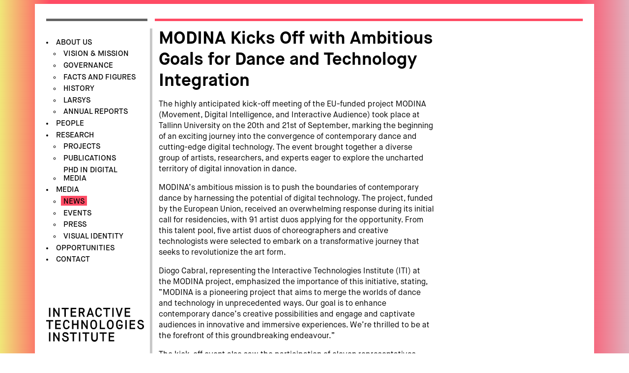

--- FILE ---
content_type: text/html; charset=UTF-8
request_url: https://iti.larsys.pt/modina-kicks-off-with-ambitious-goals-for-dance-and-technology-integration/
body_size: 13829
content:
<!doctype html>
<html lang="en-GB">
<head>
	<meta charset="UTF-8">
	<meta name="viewport" content="width=device-width, initial-scale=1">

  <link rel="icon" href="https://iti.larsys.pt/wp-content/themes/iti/assets/img/favicon/favicon.ico" sizes="any">
  <link rel="apple-touch-icon" href="https://iti.larsys.pt/wp-content/themes/iti/assets/img/favicon/apple-touch-icon.png">
  <link rel="manifest" href="https://iti.larsys.pt/wp-content/themes/iti/assets/img/favicon/site.webmanifest">

	<title>Interactive Technologies Institute &#x2d; MODINA project kicks off</title>

<!-- The SEO Framework by Sybre Waaijer -->
<meta name="robots" content="max-snippet:-1,max-image-preview:large,max-video-preview:-1" />
<link rel="canonical" href="https://iti.larsys.pt/modina-kicks-off-with-ambitious-goals-for-dance-and-technology-integration/" />
<meta name="description" content="The kick&#x2d;off meeting of the project MODINA took place at Tallinn University, joining of contemporary dance and cutting&#x2d;edge technology." />
<meta property="og:type" content="article" />
<meta property="og:locale" content="en_GB" />
<meta property="og:site_name" content="Interactive Technologies Institute" />
<meta property="og:title" content="MODINA project kicks off" />
<meta property="og:description" content="The kick&#x2d;off meeting of the project MODINA took place at Tallinn University, joining of contemporary dance and cutting&#x2d;edge technology." />
<meta property="og:url" content="https://iti.larsys.pt/modina-kicks-off-with-ambitious-goals-for-dance-and-technology-integration/" />
<meta property="og:image" content="https://iti.larsys.pt/wp-content/uploads/2023/09/Copy-of-Rene_MODINA-2598-2.jpg" />
<meta property="og:image:width" content="2048" />
<meta property="og:image:height" content="1366" />
<meta property="article:published_time" content="2023-09-22T12:05:30+00:00" />
<meta property="article:modified_time" content="2023-10-06T15:25:18+00:00" />
<meta name="twitter:card" content="summary_large_image" />
<meta name="twitter:title" content="MODINA project kicks off" />
<meta name="twitter:description" content="The kick&#x2d;off meeting of the project MODINA took place at Tallinn University, joining of contemporary dance and cutting&#x2d;edge technology." />
<meta name="twitter:image" content="https://iti.larsys.pt/wp-content/uploads/2023/09/Copy-of-Rene_MODINA-2598-2.jpg" />
<script type="application/ld+json">{"@context":"https://schema.org","@graph":[{"@type":"WebSite","@id":"https://iti.larsys.pt/#/schema/WebSite","url":"https://iti.larsys.pt/","name":"Interactive Technologies Institute","description":"A Center for interdisciplinary HCIITI is dedicated to the interdisciplinary field of Human&#x2d;computer Interaction and explores Psychology and Social Sciences, Computer Science, Creativity and Design.","inLanguage":"en-GB","potentialAction":{"@type":"SearchAction","target":{"@type":"EntryPoint","urlTemplate":"https://iti.larsys.pt/search/{search_term_string}/"},"query-input":"required name=search_term_string"},"publisher":{"@type":"Organization","@id":"https://iti.larsys.pt/#/schema/Organization","name":"Interactive Technologies Institute","url":"https://iti.larsys.pt/"}},{"@type":"WebPage","@id":"https://iti.larsys.pt/modina-kicks-off-with-ambitious-goals-for-dance-and-technology-integration/","url":"https://iti.larsys.pt/modina-kicks-off-with-ambitious-goals-for-dance-and-technology-integration/","name":"Interactive Technologies Institute &#x2d; MODINA project kicks off","description":"The kick&#x2d;off meeting of the project MODINA took place at Tallinn University, joining of contemporary dance and cutting&#x2d;edge technology.","inLanguage":"en-GB","isPartOf":{"@id":"https://iti.larsys.pt/#/schema/WebSite"},"breadcrumb":{"@type":"BreadcrumbList","@id":"https://iti.larsys.pt/#/schema/BreadcrumbList","itemListElement":[{"@type":"ListItem","position":1,"item":"https://iti.larsys.pt/","name":"Interactive Technologies Institute"},{"@type":"ListItem","position":2,"name":"MODINA project kicks off"}]},"potentialAction":{"@type":"ReadAction","target":"https://iti.larsys.pt/modina-kicks-off-with-ambitious-goals-for-dance-and-technology-integration/"},"datePublished":"2023-09-22T12:05:30+00:00","dateModified":"2023-10-06T15:25:18+00:00","author":{"@type":"Person","@id":"https://iti.larsys.pt/#/schema/Person/708fce845befe14db7f7cdcea0a9c9ea","name":"Carla Araujo"}}]}</script>
<!-- / The SEO Framework by Sybre Waaijer | 6.51ms meta | 0.65ms boot -->

<link rel="alternate" type="application/rss+xml" title="Interactive Technologies Institute &raquo; Feed" href="https://iti.larsys.pt/feed/" />
<link rel="alternate" type="application/rss+xml" title="Interactive Technologies Institute &raquo; Comments Feed" href="https://iti.larsys.pt/comments/feed/" />
<link rel="alternate" type="application/rss+xml" title="Interactive Technologies Institute &raquo; MODINA Kicks Off with Ambitious Goals for Dance and Technology Integration Comments Feed" href="https://iti.larsys.pt/modina-kicks-off-with-ambitious-goals-for-dance-and-technology-integration/feed/" />
<link rel="alternate" title="oEmbed (JSON)" type="application/json+oembed" href="https://iti.larsys.pt/wp-json/oembed/1.0/embed?url=https%3A%2F%2Fiti.larsys.pt%2Fmodina-kicks-off-with-ambitious-goals-for-dance-and-technology-integration%2F" />
<link rel="alternate" title="oEmbed (XML)" type="text/xml+oembed" href="https://iti.larsys.pt/wp-json/oembed/1.0/embed?url=https%3A%2F%2Fiti.larsys.pt%2Fmodina-kicks-off-with-ambitious-goals-for-dance-and-technology-integration%2F&#038;format=xml" />
<style id='wp-img-auto-sizes-contain-inline-css'>
img:is([sizes=auto i],[sizes^="auto," i]){contain-intrinsic-size:3000px 1500px}
/*# sourceURL=wp-img-auto-sizes-contain-inline-css */
</style>
<style id='wp-emoji-styles-inline-css'>

	img.wp-smiley, img.emoji {
		display: inline !important;
		border: none !important;
		box-shadow: none !important;
		height: 1em !important;
		width: 1em !important;
		margin: 0 0.07em !important;
		vertical-align: -0.1em !important;
		background: none !important;
		padding: 0 !important;
	}
/*# sourceURL=wp-emoji-styles-inline-css */
</style>
<style id='wp-block-library-inline-css'>
:root{--wp-block-synced-color:#7a00df;--wp-block-synced-color--rgb:122,0,223;--wp-bound-block-color:var(--wp-block-synced-color);--wp-editor-canvas-background:#ddd;--wp-admin-theme-color:#007cba;--wp-admin-theme-color--rgb:0,124,186;--wp-admin-theme-color-darker-10:#006ba1;--wp-admin-theme-color-darker-10--rgb:0,107,160.5;--wp-admin-theme-color-darker-20:#005a87;--wp-admin-theme-color-darker-20--rgb:0,90,135;--wp-admin-border-width-focus:2px}@media (min-resolution:192dpi){:root{--wp-admin-border-width-focus:1.5px}}.wp-element-button{cursor:pointer}:root .has-very-light-gray-background-color{background-color:#eee}:root .has-very-dark-gray-background-color{background-color:#313131}:root .has-very-light-gray-color{color:#eee}:root .has-very-dark-gray-color{color:#313131}:root .has-vivid-green-cyan-to-vivid-cyan-blue-gradient-background{background:linear-gradient(135deg,#00d084,#0693e3)}:root .has-purple-crush-gradient-background{background:linear-gradient(135deg,#34e2e4,#4721fb 50%,#ab1dfe)}:root .has-hazy-dawn-gradient-background{background:linear-gradient(135deg,#faaca8,#dad0ec)}:root .has-subdued-olive-gradient-background{background:linear-gradient(135deg,#fafae1,#67a671)}:root .has-atomic-cream-gradient-background{background:linear-gradient(135deg,#fdd79a,#004a59)}:root .has-nightshade-gradient-background{background:linear-gradient(135deg,#330968,#31cdcf)}:root .has-midnight-gradient-background{background:linear-gradient(135deg,#020381,#2874fc)}:root{--wp--preset--font-size--normal:16px;--wp--preset--font-size--huge:42px}.has-regular-font-size{font-size:1em}.has-larger-font-size{font-size:2.625em}.has-normal-font-size{font-size:var(--wp--preset--font-size--normal)}.has-huge-font-size{font-size:var(--wp--preset--font-size--huge)}.has-text-align-center{text-align:center}.has-text-align-left{text-align:left}.has-text-align-right{text-align:right}.has-fit-text{white-space:nowrap!important}#end-resizable-editor-section{display:none}.aligncenter{clear:both}.items-justified-left{justify-content:flex-start}.items-justified-center{justify-content:center}.items-justified-right{justify-content:flex-end}.items-justified-space-between{justify-content:space-between}.screen-reader-text{border:0;clip-path:inset(50%);height:1px;margin:-1px;overflow:hidden;padding:0;position:absolute;width:1px;word-wrap:normal!important}.screen-reader-text:focus{background-color:#ddd;clip-path:none;color:#444;display:block;font-size:1em;height:auto;left:5px;line-height:normal;padding:15px 23px 14px;text-decoration:none;top:5px;width:auto;z-index:100000}html :where(.has-border-color){border-style:solid}html :where([style*=border-top-color]){border-top-style:solid}html :where([style*=border-right-color]){border-right-style:solid}html :where([style*=border-bottom-color]){border-bottom-style:solid}html :where([style*=border-left-color]){border-left-style:solid}html :where([style*=border-width]){border-style:solid}html :where([style*=border-top-width]){border-top-style:solid}html :where([style*=border-right-width]){border-right-style:solid}html :where([style*=border-bottom-width]){border-bottom-style:solid}html :where([style*=border-left-width]){border-left-style:solid}html :where(img[class*=wp-image-]){height:auto;max-width:100%}:where(figure){margin:0 0 1em}html :where(.is-position-sticky){--wp-admin--admin-bar--position-offset:var(--wp-admin--admin-bar--height,0px)}@media screen and (max-width:600px){html :where(.is-position-sticky){--wp-admin--admin-bar--position-offset:0px}}

/*# sourceURL=wp-block-library-inline-css */
</style><style id='wp-block-paragraph-inline-css'>
.is-small-text{font-size:.875em}.is-regular-text{font-size:1em}.is-large-text{font-size:2.25em}.is-larger-text{font-size:3em}.has-drop-cap:not(:focus):first-letter{float:left;font-size:8.4em;font-style:normal;font-weight:100;line-height:.68;margin:.05em .1em 0 0;text-transform:uppercase}body.rtl .has-drop-cap:not(:focus):first-letter{float:none;margin-left:.1em}p.has-drop-cap.has-background{overflow:hidden}:root :where(p.has-background){padding:1.25em 2.375em}:where(p.has-text-color:not(.has-link-color)) a{color:inherit}p.has-text-align-left[style*="writing-mode:vertical-lr"],p.has-text-align-right[style*="writing-mode:vertical-rl"]{rotate:180deg}
/*# sourceURL=https://iti.larsys.pt/wp-includes/blocks/paragraph/style.min.css */
</style>
<style id='global-styles-inline-css'>
:root{--wp--preset--aspect-ratio--square: 1;--wp--preset--aspect-ratio--4-3: 4/3;--wp--preset--aspect-ratio--3-4: 3/4;--wp--preset--aspect-ratio--3-2: 3/2;--wp--preset--aspect-ratio--2-3: 2/3;--wp--preset--aspect-ratio--16-9: 16/9;--wp--preset--aspect-ratio--9-16: 9/16;--wp--preset--color--black: #000000;--wp--preset--color--cyan-bluish-gray: #abb8c3;--wp--preset--color--white: #ffffff;--wp--preset--color--pale-pink: #f78da7;--wp--preset--color--vivid-red: #cf2e2e;--wp--preset--color--luminous-vivid-orange: #ff6900;--wp--preset--color--luminous-vivid-amber: #fcb900;--wp--preset--color--light-green-cyan: #7bdcb5;--wp--preset--color--vivid-green-cyan: #00d084;--wp--preset--color--pale-cyan-blue: #8ed1fc;--wp--preset--color--vivid-cyan-blue: #0693e3;--wp--preset--color--vivid-purple: #9b51e0;--wp--preset--gradient--vivid-cyan-blue-to-vivid-purple: linear-gradient(135deg,rgb(6,147,227) 0%,rgb(155,81,224) 100%);--wp--preset--gradient--light-green-cyan-to-vivid-green-cyan: linear-gradient(135deg,rgb(122,220,180) 0%,rgb(0,208,130) 100%);--wp--preset--gradient--luminous-vivid-amber-to-luminous-vivid-orange: linear-gradient(135deg,rgb(252,185,0) 0%,rgb(255,105,0) 100%);--wp--preset--gradient--luminous-vivid-orange-to-vivid-red: linear-gradient(135deg,rgb(255,105,0) 0%,rgb(207,46,46) 100%);--wp--preset--gradient--very-light-gray-to-cyan-bluish-gray: linear-gradient(135deg,rgb(238,238,238) 0%,rgb(169,184,195) 100%);--wp--preset--gradient--cool-to-warm-spectrum: linear-gradient(135deg,rgb(74,234,220) 0%,rgb(151,120,209) 20%,rgb(207,42,186) 40%,rgb(238,44,130) 60%,rgb(251,105,98) 80%,rgb(254,248,76) 100%);--wp--preset--gradient--blush-light-purple: linear-gradient(135deg,rgb(255,206,236) 0%,rgb(152,150,240) 100%);--wp--preset--gradient--blush-bordeaux: linear-gradient(135deg,rgb(254,205,165) 0%,rgb(254,45,45) 50%,rgb(107,0,62) 100%);--wp--preset--gradient--luminous-dusk: linear-gradient(135deg,rgb(255,203,112) 0%,rgb(199,81,192) 50%,rgb(65,88,208) 100%);--wp--preset--gradient--pale-ocean: linear-gradient(135deg,rgb(255,245,203) 0%,rgb(182,227,212) 50%,rgb(51,167,181) 100%);--wp--preset--gradient--electric-grass: linear-gradient(135deg,rgb(202,248,128) 0%,rgb(113,206,126) 100%);--wp--preset--gradient--midnight: linear-gradient(135deg,rgb(2,3,129) 0%,rgb(40,116,252) 100%);--wp--preset--font-size--small: 13px;--wp--preset--font-size--medium: 20px;--wp--preset--font-size--large: 36px;--wp--preset--font-size--x-large: 42px;--wp--preset--spacing--20: 0.44rem;--wp--preset--spacing--30: 0.67rem;--wp--preset--spacing--40: 1rem;--wp--preset--spacing--50: 1.5rem;--wp--preset--spacing--60: 2.25rem;--wp--preset--spacing--70: 3.38rem;--wp--preset--spacing--80: 5.06rem;--wp--preset--shadow--natural: 6px 6px 9px rgba(0, 0, 0, 0.2);--wp--preset--shadow--deep: 12px 12px 50px rgba(0, 0, 0, 0.4);--wp--preset--shadow--sharp: 6px 6px 0px rgba(0, 0, 0, 0.2);--wp--preset--shadow--outlined: 6px 6px 0px -3px rgb(255, 255, 255), 6px 6px rgb(0, 0, 0);--wp--preset--shadow--crisp: 6px 6px 0px rgb(0, 0, 0);}:where(.is-layout-flex){gap: 0.5em;}:where(.is-layout-grid){gap: 0.5em;}body .is-layout-flex{display: flex;}.is-layout-flex{flex-wrap: wrap;align-items: center;}.is-layout-flex > :is(*, div){margin: 0;}body .is-layout-grid{display: grid;}.is-layout-grid > :is(*, div){margin: 0;}:where(.wp-block-columns.is-layout-flex){gap: 2em;}:where(.wp-block-columns.is-layout-grid){gap: 2em;}:where(.wp-block-post-template.is-layout-flex){gap: 1.25em;}:where(.wp-block-post-template.is-layout-grid){gap: 1.25em;}.has-black-color{color: var(--wp--preset--color--black) !important;}.has-cyan-bluish-gray-color{color: var(--wp--preset--color--cyan-bluish-gray) !important;}.has-white-color{color: var(--wp--preset--color--white) !important;}.has-pale-pink-color{color: var(--wp--preset--color--pale-pink) !important;}.has-vivid-red-color{color: var(--wp--preset--color--vivid-red) !important;}.has-luminous-vivid-orange-color{color: var(--wp--preset--color--luminous-vivid-orange) !important;}.has-luminous-vivid-amber-color{color: var(--wp--preset--color--luminous-vivid-amber) !important;}.has-light-green-cyan-color{color: var(--wp--preset--color--light-green-cyan) !important;}.has-vivid-green-cyan-color{color: var(--wp--preset--color--vivid-green-cyan) !important;}.has-pale-cyan-blue-color{color: var(--wp--preset--color--pale-cyan-blue) !important;}.has-vivid-cyan-blue-color{color: var(--wp--preset--color--vivid-cyan-blue) !important;}.has-vivid-purple-color{color: var(--wp--preset--color--vivid-purple) !important;}.has-black-background-color{background-color: var(--wp--preset--color--black) !important;}.has-cyan-bluish-gray-background-color{background-color: var(--wp--preset--color--cyan-bluish-gray) !important;}.has-white-background-color{background-color: var(--wp--preset--color--white) !important;}.has-pale-pink-background-color{background-color: var(--wp--preset--color--pale-pink) !important;}.has-vivid-red-background-color{background-color: var(--wp--preset--color--vivid-red) !important;}.has-luminous-vivid-orange-background-color{background-color: var(--wp--preset--color--luminous-vivid-orange) !important;}.has-luminous-vivid-amber-background-color{background-color: var(--wp--preset--color--luminous-vivid-amber) !important;}.has-light-green-cyan-background-color{background-color: var(--wp--preset--color--light-green-cyan) !important;}.has-vivid-green-cyan-background-color{background-color: var(--wp--preset--color--vivid-green-cyan) !important;}.has-pale-cyan-blue-background-color{background-color: var(--wp--preset--color--pale-cyan-blue) !important;}.has-vivid-cyan-blue-background-color{background-color: var(--wp--preset--color--vivid-cyan-blue) !important;}.has-vivid-purple-background-color{background-color: var(--wp--preset--color--vivid-purple) !important;}.has-black-border-color{border-color: var(--wp--preset--color--black) !important;}.has-cyan-bluish-gray-border-color{border-color: var(--wp--preset--color--cyan-bluish-gray) !important;}.has-white-border-color{border-color: var(--wp--preset--color--white) !important;}.has-pale-pink-border-color{border-color: var(--wp--preset--color--pale-pink) !important;}.has-vivid-red-border-color{border-color: var(--wp--preset--color--vivid-red) !important;}.has-luminous-vivid-orange-border-color{border-color: var(--wp--preset--color--luminous-vivid-orange) !important;}.has-luminous-vivid-amber-border-color{border-color: var(--wp--preset--color--luminous-vivid-amber) !important;}.has-light-green-cyan-border-color{border-color: var(--wp--preset--color--light-green-cyan) !important;}.has-vivid-green-cyan-border-color{border-color: var(--wp--preset--color--vivid-green-cyan) !important;}.has-pale-cyan-blue-border-color{border-color: var(--wp--preset--color--pale-cyan-blue) !important;}.has-vivid-cyan-blue-border-color{border-color: var(--wp--preset--color--vivid-cyan-blue) !important;}.has-vivid-purple-border-color{border-color: var(--wp--preset--color--vivid-purple) !important;}.has-vivid-cyan-blue-to-vivid-purple-gradient-background{background: var(--wp--preset--gradient--vivid-cyan-blue-to-vivid-purple) !important;}.has-light-green-cyan-to-vivid-green-cyan-gradient-background{background: var(--wp--preset--gradient--light-green-cyan-to-vivid-green-cyan) !important;}.has-luminous-vivid-amber-to-luminous-vivid-orange-gradient-background{background: var(--wp--preset--gradient--luminous-vivid-amber-to-luminous-vivid-orange) !important;}.has-luminous-vivid-orange-to-vivid-red-gradient-background{background: var(--wp--preset--gradient--luminous-vivid-orange-to-vivid-red) !important;}.has-very-light-gray-to-cyan-bluish-gray-gradient-background{background: var(--wp--preset--gradient--very-light-gray-to-cyan-bluish-gray) !important;}.has-cool-to-warm-spectrum-gradient-background{background: var(--wp--preset--gradient--cool-to-warm-spectrum) !important;}.has-blush-light-purple-gradient-background{background: var(--wp--preset--gradient--blush-light-purple) !important;}.has-blush-bordeaux-gradient-background{background: var(--wp--preset--gradient--blush-bordeaux) !important;}.has-luminous-dusk-gradient-background{background: var(--wp--preset--gradient--luminous-dusk) !important;}.has-pale-ocean-gradient-background{background: var(--wp--preset--gradient--pale-ocean) !important;}.has-electric-grass-gradient-background{background: var(--wp--preset--gradient--electric-grass) !important;}.has-midnight-gradient-background{background: var(--wp--preset--gradient--midnight) !important;}.has-small-font-size{font-size: var(--wp--preset--font-size--small) !important;}.has-medium-font-size{font-size: var(--wp--preset--font-size--medium) !important;}.has-large-font-size{font-size: var(--wp--preset--font-size--large) !important;}.has-x-large-font-size{font-size: var(--wp--preset--font-size--x-large) !important;}
/*# sourceURL=global-styles-inline-css */
</style>

<style id='classic-theme-styles-inline-css'>
/*! This file is auto-generated */
.wp-block-button__link{color:#fff;background-color:#32373c;border-radius:9999px;box-shadow:none;text-decoration:none;padding:calc(.667em + 2px) calc(1.333em + 2px);font-size:1.125em}.wp-block-file__button{background:#32373c;color:#fff;text-decoration:none}
/*# sourceURL=/wp-includes/css/classic-themes.min.css */
</style>
<link rel='stylesheet' id='vlp-public-css' href='https://iti.larsys.pt/wp-content/plugins/visual-link-preview/dist/public.css?ver=2.2.6' media='all' />
<link rel='stylesheet' id='url-shortify-css' href='https://iti.larsys.pt/wp-content/plugins/url-shortify/lite/dist/styles/url-shortify.css?ver=1.11.4' media='all' />
<link rel='stylesheet' id='iti-style-css' href='https://iti.larsys.pt/wp-content/themes/iti/style.css?ver=1.0.0' media='all' />
<link rel='stylesheet' id='wpackio_geoplanetmain_main_vendors_main_c260b598_css_style-css' href='https://iti.larsys.pt/wp-content/themes/iti/dist/main/vendors~main-c260b598.css?ver=1.0.0' media='all' />
<link rel='stylesheet' id='wpackio_geoplanetmain_main_main_fa84d8ac_css_style-css' href='https://iti.larsys.pt/wp-content/themes/iti/dist/main/main-fa84d8ac.css?ver=1.0.0' media='all' />
<script src="https://iti.larsys.pt/wp-includes/js/jquery/jquery.min.js?ver=3.7.1" id="jquery-core-js"></script>
<script src="https://iti.larsys.pt/wp-includes/js/jquery/jquery-migrate.min.js?ver=3.4.1" id="jquery-migrate-js"></script>
<script id="url-shortify-js-extra">
var usParams = {"ajaxurl":"https://iti.larsys.pt/wp-admin/admin-ajax.php"};
//# sourceURL=url-shortify-js-extra
</script>
<script src="https://iti.larsys.pt/wp-content/plugins/url-shortify/lite/dist/scripts/url-shortify.js?ver=1.11.4" id="url-shortify-js"></script>
<link rel="https://api.w.org/" href="https://iti.larsys.pt/wp-json/" /><link rel="alternate" title="JSON" type="application/json" href="https://iti.larsys.pt/wp-json/wp/v2/posts/1721" /><link rel="EditURI" type="application/rsd+xml" title="RSD" href="https://iti.larsys.pt/xmlrpc.php?rsd" />

<!-- teachPress -->
<script src="https://iti.larsys.pt/wp-content/plugins/teachpress/js/frontend.js?ver=9.0.8"></script>
<link type="text/css" href="https://iti.larsys.pt/wp-content/plugins/teachpress/styles/teachpress_front.css?ver=9.0.8" rel="stylesheet" />
<!-- END teachPress -->
		<script>
			document.documentElement.className = document.documentElement.className.replace('no-js', 'js');
		</script>
				<style>
			.no-js img.lazyload {
				display: none;
			}

			figure.wp-block-image img.lazyloading {
				min-width: 150px;
			}

						.lazyload, .lazyloading {
				opacity: 0;
			}

			.lazyloaded {
				opacity: 1;
				transition: opacity 400ms;
				transition-delay: 0ms;
			}

					</style>
		<link rel="pingback" href="https://iti.larsys.pt/xmlrpc.php"><style>.shorten_url { 
	   padding: 10px 10px 10px 10px ; 
	   border: 1px solid #AAAAAA ; 
	   background-color: #EEEEEE ;
}</style><link rel='stylesheet' id='academicons-css' href='https://iti.larsys.pt/wp-content/plugins/teachpress/includes/academicons/css/academicons.min.css?ver=6.9' media='all' />
<link rel='stylesheet' id='font-awesome-css' href='https://iti.larsys.pt/wp-content/plugins/teachpress/includes/fontawesome/css/all.min.css?ver=6.9' media='all' />
</head>

<body class="wp-singular post-template-default single single-post postid-1721 single-format-standard wp-theme-iti no-sidebar" data-bg-color="red">
  
  <div class="hide-md menu-hamb">
    <svg viewBox="0 0 130.79 130.79" style="background-color: white;">
      <rect y="21.8" width="130.79" height="21.8" style="fill:#64c3af" />
      <rect width="130.79" height="21.8" style="fill:#2882be" />
      <rect y="43.6" width="130.79" height="21.8" style="fill:#e17355" />
      <rect y="65.4" width="130.79" height="21.8" style="fill:#fa5a6e" />
      <rect y="87.2" width="130.79" height="21.8" style="fill:#fae16e" />
      <rect y="109" width="130.79" height="21.8" style="fill:#e1afbe" />
    </svg>
  </div>

  <header class="header-mobile hide-md">
    <nav class="navigation">
      <ul id="menu-main-menu" class="menu"><li id="menu-item-254" class="navigation__option navigation__option-w-children menu-item menu-item-type-custom menu-item-object-custom menu-item-has-children navigation__option-w-children"><span>About us</span>
<ul>
	<li id="menu-item-290" class="navigation__option menu-item menu-item-type-post_type menu-item-object-page"><a data-menu-color="blue" href="https://iti.larsys.pt/vision-mission/">Vision &#038; Mission</a></li>
	<li id="menu-item-255" class="navigation__option menu-item menu-item-type-post_type menu-item-object-page"><a data-menu-color="blue" href="https://iti.larsys.pt/governance/">Governance</a></li>
	<li id="menu-item-2646" class="navigation__option menu-item menu-item-type-post_type menu-item-object-page"><a data-menu-color="blue" href="https://iti.larsys.pt/facts-and-figures/">Facts and Figures</a></li>
	<li id="menu-item-430" class="navigation__option menu-item menu-item-type-post_type menu-item-object-page"><a data-menu-color="blue" href="https://iti.larsys.pt/history/">History</a></li>
	<li id="menu-item-289" class="navigation__option menu-item menu-item-type-post_type menu-item-object-page"><a data-menu-color="blue" href="https://iti.larsys.pt/larsys/">LARSyS</a></li>
	<li id="menu-item-3378" class="navigation__option menu-item menu-item-type-post_type menu-item-object-page"><a data-menu-color="blue" href="https://iti.larsys.pt/annual-reports/">Annual Reports</a></li>
</ul>
</li>
<li id="menu-item-197" class="navigation__option menu-item menu-item-type-post_type menu-item-object-page"><a data-menu-color="green" href="https://iti.larsys.pt/people/">People</a></li>
<li id="menu-item-198" class="navigation__option navigation__option-w-children menu-item menu-item-type-custom menu-item-object-custom menu-item-has-children navigation__option-w-children"><span>Research</span>
<ul>
	<li id="menu-item-226" class="navigation__option menu-item menu-item-type-post_type menu-item-object-page"><a data-menu-color="orange" href="https://iti.larsys.pt/projects/">Projects</a></li>
	<li id="menu-item-219" class="navigation__option menu-item menu-item-type-post_type menu-item-object-page"><a data-menu-color="orange" href="https://iti.larsys.pt/publications/">Publications</a></li>
	<li id="menu-item-2274" class="navigation__option menu-item menu-item-type-post_type menu-item-object-page"><a data-menu-color="green" href="https://iti.larsys.pt/doctoral-program-in-digital-media/">PhD in Digital Media</a></li>
</ul>
</li>
<li id="menu-item-237" class="navigation__option navigation__option-w-children menu-item menu-item-type-custom menu-item-object-custom menu-item-has-children navigation__option-w-children"><span>Media</span>
<ul>
	<li id="menu-item-239" class="navigation__option menu-item menu-item-type-post_type menu-item-object-page current-menu-item active active-color navigation__option--active"><a data-menu-color="red" href="https://iti.larsys.pt/news/">News</a></li>
	<li id="menu-item-238" class="navigation__option menu-item menu-item-type-post_type menu-item-object-page"><a data-menu-color="red" href="https://iti.larsys.pt/events/">Events</a></li>
	<li id="menu-item-250" class="navigation__option menu-item menu-item-type-post_type menu-item-object-page"><a data-menu-color="red" href="https://iti.larsys.pt/press/">Press</a></li>
	<li id="menu-item-300" class="navigation__option menu-item menu-item-type-post_type menu-item-object-page"><a data-menu-color="red" href="https://iti.larsys.pt/visual-identity/">Visual identity</a></li>
</ul>
</li>
<li id="menu-item-302" class="navigation__option menu-item menu-item-type-post_type menu-item-object-page"><a data-menu-color="pink" href="https://iti.larsys.pt/opportunities/">Opportunities</a></li>
<li id="menu-item-431" class="navigation__option menu-item menu-item-type-post_type menu-item-object-page"><a data-menu-color="grey" href="https://iti.larsys.pt/contact/">Contact</a></li>
</ul>    </nav>
    <div class="social" style="display:none">
      <div class="social__icon"><a href><img data-src="https://iti.larsys.pt/wp-content/themes/iti/assets/img/icons/facebook.svg" src="[data-uri]" class="lazyload"></a></div>
      <div class="social__icon"><a href><img data-src="https://iti.larsys.pt/wp-content/themes/iti/assets/img/icons/twitter.svg" src="[data-uri]" class="lazyload"></a></div>
      <div class="social__icon"><a href><img data-src="https://iti.larsys.pt/wp-content/themes/iti/assets/img/icons/instagram.svg" src="[data-uri]" class="lazyload"></a></div>
      <div class="social__icon"><a href><img data-src="https://iti.larsys.pt/wp-content/themes/iti/assets/img/icons/email.svg" src="[data-uri]" class="lazyload"></a></div>
    </div>
  </header>

  <div class="body-container">
    <div class="body-content">
      <div class="logo logo--mobile">
        <a href="https://iti.larsys.pt">
          <svg class="first-load logo-svg logo-svg--mobile" id="logo-svg-mobile" data-name="Layer 1" viewBox="0 0 100 100">
            <g class="institute-word">
              <polygon class="institute-e letter" points="63.93 67.12 69.64 67.12 69.64 65.73 65.37 65.73 65.37 62.93 69.27 62.93 69.27 61.56 65.37 61.56 65.37 59.26 69.64 59.26 69.64 57.86 63.93 57.86 63.93 67.12" />
              <polygon class="institute-t-3 letter" points="57.52 67.12 58.97 67.12 58.97 59.26 61.81 59.26 61.81 57.86 54.69 57.86 54.69 59.26 57.52 59.26 57.52 67.12" />
              <path class="institute-u letter" d="M46 63.89a3.37 3.37 0 1 0 6.73.5 2.09 2.09 0 0 0 0-.5v-6h-1.4V64a1.92 1.92 0 0 1-3.83 0v-6.14H46Z" />
              <polygon class="institute-t-2 letter" points="39.84 67.12 41.29 67.12 41.29 59.26 44.13 59.26 44.13 57.86 37 57.86 37 59.26 39.84 59.26 39.84 67.12" />
              <rect class="institute-i-2 letter" x="33.44" y="57.86" width="1.45" height="9.26" />
              <polygon class="institute-t letter" points="27.04 67.12 28.48 67.12 28.48 59.26 31.32 59.26 31.32 57.86 24.22 57.86 24.22 59.26 27.04 59.26 27.04 67.12" />
              <path class="institute-s letter" d="M16.16 64a3.37 3.37 0 0 0 3.37 3.38h.23c2 0 3.32-1.15 3.32-2.84 0-2.14-1.63-2.6-3-3s-2-.61-2-1.35.54-1.06 1.54-1.06a1.86 1.86 0 0 1 1.86 1.32l1.33-.28a3.08 3.08 0 0 0-3.17-2.43 2.59 2.59 0 0 0-2.93 2.22 1.64 1.64 0 0 0 0 .23c0 1.67 1.32 2.26 3 2.69 1.4.37 1.86.8 1.86 1.67A1.68 1.68 0 0 1 19.74 66a2.14 2.14 0 0 1-2.22-2.22Z" />
              <polygon class="institute-n letter" points="7.2 67.12 8.65 67.12 8.65 60.67 12.53 67.12 13.71 67.12 13.71 57.86 12.28 57.86 12.28 64.17 8.46 57.86 7.2 57.86 7.2 67.12" />
              <rect class="institute-i letter" x="2.84" y="57.86" width="1.45" height="9.26" />
            </g>
            <g class="technologies-word">
              <path class="letter technologies-s" d="M93.08 51.37a3.37 3.37 0 0 0 3.37 3.38h.23c2 0 3.32-1.15 3.32-2.84 0-2.14-1.63-2.6-3-3s-2-.61-2-1.35.53-1.06 1.54-1.06a1.84 1.84 0 0 1 1.85 1.32l1.32-.28a3 3 0 0 0-3.21-2.47 2.6 2.6 0 0 0-2.93 2.22 1.64 1.64 0 0 0 0 .23c0 1.67 1.32 2.26 3 2.69 1.4.37 1.86.8 1.86 1.67a1.67 1.67 0 0 1-1.86 1.47 2.13 2.13 0 0 1-2.24-2v-.21Z" />
              <polygon class="letter technologies-e-2" points="85.28 54.56 91 54.56 91 53.17 86.73 53.17 86.73 50.37 90.63 50.37 90.63 48.99 86.73 48.99 86.73 46.69 91 46.69 91 45.3 85.28 45.3 85.28 54.56" />
              <rect class="letter technologies-i" x="80.92" y="45.3" width="1.45" height="9.26" />
              <path class="letter technologies-g" d="M74.1 51.22h2.72v.22a1.73 1.73 0 0 1-1.58 1.86 1.22 1.22 0 0 1-.27 0c-1.38 0-2-.82-2-3.43s.68-3.46 2-3.46a1.86 1.86 0 0 1 1.85 1.86l1.34-.22a3.21 3.21 0 0 0-3.25-3c-2 0-3.49 1.43-3.49 4.82s1.51 4.83 3.49 4.83a3.26 3.26 0 0 0 3.32-3.21.49.49 0 0 0 0-.17v-1.38H74.1Z" />
              <path class="letter technologies-o-2" d="M65.54 45.06c-2 0-3.49 1.45-3.49 4.82s1.51 4.83 3.49 4.83 3.51-1.43 3.51-4.83-1.51-4.82-3.51-4.82Zm0 8.28c-1.37 0-2-.84-2-3.46s.67-3.43 2-3.43 2 .82 2 3.43-.65 3.44-2 3.44Z" />
              <polygon class="letter technologies-l" points="54.72 54.56 60.2 54.56 60.2 53.17 56.19 53.17 56.19 45.3 54.72 45.3 54.72 54.56" />
              <path class="letter technologies-o" d="M48.54 45.06c-2 0-3.49 1.45-3.49 4.82s1.51 4.83 3.49 4.83 3.51-1.43 3.51-4.83-1.47-4.82-3.51-4.82Zm0 8.28c-1.37 0-2-.84-2-3.46s.67-3.43 2-3.43 2 .82 2 3.43-.64 3.44-2 3.44Z" />
              <polygon class="letter technologies-n" points="35.94 54.56 37.39 54.56 37.39 48.1 41.27 54.56 42.44 54.56 42.44 45.3 41.03 45.3 41.03 51.61 37.19 45.3 35.94 45.3 35.94 54.56" />
              <polygon class="letter technologies-h" points="26.37 54.56 27.83 54.56 27.83 50.37 31.56 50.37 31.56 54.56 33.03 54.56 33.03 45.3 31.56 45.3 31.56 48.99 27.83 48.99 27.83 45.3 26.37 45.3 26.37 54.56" />
              <path class="letter technologies-c" d="M22.56 51.44a1.85 1.85 0 0 1-1.85 1.86c-1.36 0-2-.82-2-3.43s.68-3.44 2-3.44a1.69 1.69 0 0 1 1.85 1.86l1.34-.24a3.19 3.19 0 0 0-3.19-3c-2 0-3.49 1.45-3.49 4.82s1.5 4.83 3.49 4.83A3.2 3.2 0 0 0 24 51.65Z" />
              <polygon class="letter technologies-e" points="9.22 54.56 14.96 54.56 14.96 53.17 10.67 53.17 10.67 50.37 14.57 50.37 14.57 48.99 10.67 48.99 10.67 46.69 14.96 46.69 14.96 45.3 9.22 45.3 9.22 54.56" />
              <polygon class="letter technologies-t" points="2.82 54.56 4.29 54.56 4.29 46.69 7.11 46.69 7.11 45.3 0 45.3 0 46.69 2.82 46.69 2.82 54.56" />
            </g>
            <g class="interactive-word">
              <polygon class="interactive-e-2 letter" points="80.28 41.98 85.99 41.98 85.99 40.61 81.72 40.61 81.72 37.8 85.6 37.8 85.6 36.41 81.72 36.41 81.72 34.11 85.99 34.11 85.99 32.74 80.28 32.74 80.28 41.98" />
              <polygon class="interactive-v letter" points="73.91 41.98 75.3 41.98 78.29 32.74 76.77 32.74 74.61 39.7 72.5 32.74 70.98 32.74 73.91 41.98" />
              <rect class="interactive-i-2 letter" x="67.54" y="32.74" width="1.45" height="9.26" />
              <polygon class="interactive-t-2 letter" points="61.14 41.98 62.61 41.98 62.61 34.11 65.43 34.11 65.43 32.74 58.32 32.74 58.32 34.11 61.14 34.11 61.14 41.98" />
              <path class="interactive-c letter" d="M55.59 38.88c-.11 1.06-.63 1.86-1.85 1.86s-2-.84-2-3.44.55-3.37 2-3.37a1.65 1.65 0 0 1 1.86 1.85l1.34-.24a3.21 3.21 0 0 0-3.25-3.06c-2 0-3.49 1.45-3.49 4.82s1.5 4.83 3.49 4.83a3.21 3.21 0 0 0 3.25-3.06Z" />
              <path class="interactive-a letter" d="M45.72 32.74h-1.26L41.23 42h1.49l.66-2h3.4l.67 2h1.48Zm-1.85 6 1.26-3.89 1.3 3.89Z" />
              <path class="interactive-r letter" d="M37.69 38a2.73 2.73 0 0 0-1.12-5.23h-3.28V42h1.47v-3.82h1.44L38.06 42h1.56Zm-1.13-1.19H34.7v-2.7h1.86a1.28 1.28 0 0 1 1.29 1.26v.11a1.2 1.2 0 0 1-1.1 1.3Z" />
              <polygon class="interactive-e letter" points="25.05 41.98 30.79 41.98 30.79 40.61 26.52 40.61 26.52 37.8 30.39 37.8 30.39 36.41 26.52 36.41 26.52 34.11 30.79 34.11 30.79 32.74 25.05 32.74 25.05 41.98" />
              <polygon class="interactive-t letter" points="18.65 41.98 20.11 41.98 20.11 34.11 22.94 34.11 22.94 32.74 15.83 32.74 15.83 34.11 18.65 34.11 18.65 41.98" />
              <polygon class="interactive-n letter" points="7.2 41.98 8.65 41.98 8.65 35.54 12.53 41.98 13.71 41.98 13.71 32.74 12.28 32.74 12.28 39.05 8.46 32.74 7.2 32.74 7.2 41.98" />
              <rect class="interactive-i letter" x="2.84" y="32.74" width="1.45" height="9.26" />
            </g>
          </svg>
        </a>
      </div>

      <div class="body-content__header hide-sm-only hide-xs-only">
        <div class="row">
          <div class="col-md-10 col-xs-10">
            <header class="header">
              <nav class="navigation">
                <ul id="menu-main-menu-1" class="menu"><li class="navigation__option navigation__option-w-children menu-item menu-item-type-custom menu-item-object-custom menu-item-has-children navigation__option-w-children"><span>About us</span>
<ul>
	<li class="navigation__option menu-item menu-item-type-post_type menu-item-object-page"><a data-menu-color="blue" href="https://iti.larsys.pt/vision-mission/">Vision &#038; Mission</a></li>
	<li class="navigation__option menu-item menu-item-type-post_type menu-item-object-page"><a data-menu-color="blue" href="https://iti.larsys.pt/governance/">Governance</a></li>
	<li class="navigation__option menu-item menu-item-type-post_type menu-item-object-page"><a data-menu-color="blue" href="https://iti.larsys.pt/facts-and-figures/">Facts and Figures</a></li>
	<li class="navigation__option menu-item menu-item-type-post_type menu-item-object-page"><a data-menu-color="blue" href="https://iti.larsys.pt/history/">History</a></li>
	<li class="navigation__option menu-item menu-item-type-post_type menu-item-object-page"><a data-menu-color="blue" href="https://iti.larsys.pt/larsys/">LARSyS</a></li>
	<li class="navigation__option menu-item menu-item-type-post_type menu-item-object-page"><a data-menu-color="blue" href="https://iti.larsys.pt/annual-reports/">Annual Reports</a></li>
</ul>
</li>
<li class="navigation__option menu-item menu-item-type-post_type menu-item-object-page"><a data-menu-color="green" href="https://iti.larsys.pt/people/">People</a></li>
<li class="navigation__option navigation__option-w-children menu-item menu-item-type-custom menu-item-object-custom menu-item-has-children navigation__option-w-children"><span>Research</span>
<ul>
	<li class="navigation__option menu-item menu-item-type-post_type menu-item-object-page"><a data-menu-color="orange" href="https://iti.larsys.pt/projects/">Projects</a></li>
	<li class="navigation__option menu-item menu-item-type-post_type menu-item-object-page"><a data-menu-color="orange" href="https://iti.larsys.pt/publications/">Publications</a></li>
	<li class="navigation__option menu-item menu-item-type-post_type menu-item-object-page"><a data-menu-color="green" href="https://iti.larsys.pt/doctoral-program-in-digital-media/">PhD in Digital Media</a></li>
</ul>
</li>
<li class="navigation__option navigation__option-w-children menu-item menu-item-type-custom menu-item-object-custom menu-item-has-children navigation__option-w-children"><span>Media</span>
<ul>
	<li class="navigation__option menu-item menu-item-type-post_type menu-item-object-page current-menu-item active active-color navigation__option--active"><a data-menu-color="red" href="https://iti.larsys.pt/news/">News</a></li>
	<li class="navigation__option menu-item menu-item-type-post_type menu-item-object-page"><a data-menu-color="red" href="https://iti.larsys.pt/events/">Events</a></li>
	<li class="navigation__option menu-item menu-item-type-post_type menu-item-object-page"><a data-menu-color="red" href="https://iti.larsys.pt/press/">Press</a></li>
	<li class="navigation__option menu-item menu-item-type-post_type menu-item-object-page"><a data-menu-color="red" href="https://iti.larsys.pt/visual-identity/">Visual identity</a></li>
</ul>
</li>
<li class="navigation__option menu-item menu-item-type-post_type menu-item-object-page"><a data-menu-color="pink" href="https://iti.larsys.pt/opportunities/">Opportunities</a></li>
<li class="navigation__option menu-item menu-item-type-post_type menu-item-object-page"><a data-menu-color="grey" href="https://iti.larsys.pt/contact/">Contact</a></li>
</ul>              </nav>
              <div class="social" style="display:none">
                <div class="social__icon"><a href><img data-src="https://iti.larsys.pt/wp-content/themes/iti/assets/img/icons/facebook.svg" src="[data-uri]" class="lazyload"></a></div>
                <div class="social__icon"><a href><img data-src="https://iti.larsys.pt/wp-content/themes/iti/assets/img/icons/twitter.svg" src="[data-uri]" class="lazyload"></a></div>
                <div class="social__icon"><a href><img data-src="https://iti.larsys.pt/wp-content/themes/iti/assets/img/icons/instagram.svg" src="[data-uri]" class="lazyload"></a></div>
                <div class="social__icon"><a href><img data-src="https://iti.larsys.pt/wp-content/themes/iti/assets/img/icons/email.svg" src="[data-uri]" class="lazyload"></a></div>
              </div>
              <div class="logo">
                <a href="https://iti.larsys.pt">
                  <svg class="first-load logo-svg logo-svg--desktop" id="logo-svg-desktop" data-name="Layer 1" viewBox="0 0 100 100">
                    <g class="institute-word">
                      <polygon class="institute-e letter" points="63.93 67.12 69.64 67.12 69.64 65.73 65.37 65.73 65.37 62.93 69.27 62.93 69.27 61.56 65.37 61.56 65.37 59.26 69.64 59.26 69.64 57.86 63.93 57.86 63.93 67.12" />
                      <polygon class="institute-t-3 letter" points="57.52 67.12 58.97 67.12 58.97 59.26 61.81 59.26 61.81 57.86 54.69 57.86 54.69 59.26 57.52 59.26 57.52 67.12" />
                      <path class="institute-u letter" d="M46 63.89a3.37 3.37 0 1 0 6.73.5 2.09 2.09 0 0 0 0-.5v-6h-1.4V64a1.92 1.92 0 0 1-3.83 0v-6.14H46Z" />
                      <polygon class="institute-t-2 letter" points="39.84 67.12 41.29 67.12 41.29 59.26 44.13 59.26 44.13 57.86 37 57.86 37 59.26 39.84 59.26 39.84 67.12" />
                      <rect class="institute-i-2 letter" x="33.44" y="57.86" width="1.45" height="9.26" />
                      <polygon class="institute-t letter" points="27.04 67.12 28.48 67.12 28.48 59.26 31.32 59.26 31.32 57.86 24.22 57.86 24.22 59.26 27.04 59.26 27.04 67.12" />
                      <path class="institute-s letter" d="M16.16 64a3.37 3.37 0 0 0 3.37 3.38h.23c2 0 3.32-1.15 3.32-2.84 0-2.14-1.63-2.6-3-3s-2-.61-2-1.35.54-1.06 1.54-1.06a1.86 1.86 0 0 1 1.86 1.32l1.33-.28a3.08 3.08 0 0 0-3.17-2.43 2.59 2.59 0 0 0-2.93 2.22 1.64 1.64 0 0 0 0 .23c0 1.67 1.32 2.26 3 2.69 1.4.37 1.86.8 1.86 1.67A1.68 1.68 0 0 1 19.74 66a2.14 2.14 0 0 1-2.22-2.22Z" />
                      <polygon class="institute-n letter" points="7.2 67.12 8.65 67.12 8.65 60.67 12.53 67.12 13.71 67.12 13.71 57.86 12.28 57.86 12.28 64.17 8.46 57.86 7.2 57.86 7.2 67.12" />
                      <rect class="institute-i letter" x="2.84" y="57.86" width="1.45" height="9.26" />
                    </g>
                    <g class="technologies-word">
                      <path class="letter technologies-s" d="M93.08 51.37a3.37 3.37 0 0 0 3.37 3.38h.23c2 0 3.32-1.15 3.32-2.84 0-2.14-1.63-2.6-3-3s-2-.61-2-1.35.53-1.06 1.54-1.06a1.84 1.84 0 0 1 1.85 1.32l1.32-.28a3 3 0 0 0-3.21-2.47 2.6 2.6 0 0 0-2.93 2.22 1.64 1.64 0 0 0 0 .23c0 1.67 1.32 2.26 3 2.69 1.4.37 1.86.8 1.86 1.67a1.67 1.67 0 0 1-1.86 1.47 2.13 2.13 0 0 1-2.24-2v-.21Z" />
                      <polygon class="letter technologies-e-2" points="85.28 54.56 91 54.56 91 53.17 86.73 53.17 86.73 50.37 90.63 50.37 90.63 48.99 86.73 48.99 86.73 46.69 91 46.69 91 45.3 85.28 45.3 85.28 54.56" />
                      <rect class="letter technologies-i" x="80.92" y="45.3" width="1.45" height="9.26" />
                      <path class="letter technologies-g" d="M74.1 51.22h2.72v.22a1.73 1.73 0 0 1-1.58 1.86 1.22 1.22 0 0 1-.27 0c-1.38 0-2-.82-2-3.43s.68-3.46 2-3.46a1.86 1.86 0 0 1 1.85 1.86l1.34-.22a3.21 3.21 0 0 0-3.25-3c-2 0-3.49 1.43-3.49 4.82s1.51 4.83 3.49 4.83a3.26 3.26 0 0 0 3.32-3.21.49.49 0 0 0 0-.17v-1.38H74.1Z" />
                      <path class="letter technologies-o-2" d="M65.54 45.06c-2 0-3.49 1.45-3.49 4.82s1.51 4.83 3.49 4.83 3.51-1.43 3.51-4.83-1.51-4.82-3.51-4.82Zm0 8.28c-1.37 0-2-.84-2-3.46s.67-3.43 2-3.43 2 .82 2 3.43-.65 3.44-2 3.44Z" />
                      <polygon class="letter technologies-l" points="54.72 54.56 60.2 54.56 60.2 53.17 56.19 53.17 56.19 45.3 54.72 45.3 54.72 54.56" />
                      <path class="letter technologies-o" d="M48.54 45.06c-2 0-3.49 1.45-3.49 4.82s1.51 4.83 3.49 4.83 3.51-1.43 3.51-4.83-1.47-4.82-3.51-4.82Zm0 8.28c-1.37 0-2-.84-2-3.46s.67-3.43 2-3.43 2 .82 2 3.43-.64 3.44-2 3.44Z" />
                      <polygon class="letter technologies-n" points="35.94 54.56 37.39 54.56 37.39 48.1 41.27 54.56 42.44 54.56 42.44 45.3 41.03 45.3 41.03 51.61 37.19 45.3 35.94 45.3 35.94 54.56" />
                      <polygon class="letter technologies-h" points="26.37 54.56 27.83 54.56 27.83 50.37 31.56 50.37 31.56 54.56 33.03 54.56 33.03 45.3 31.56 45.3 31.56 48.99 27.83 48.99 27.83 45.3 26.37 45.3 26.37 54.56" />
                      <path class="letter technologies-c" d="M22.56 51.44a1.85 1.85 0 0 1-1.85 1.86c-1.36 0-2-.82-2-3.43s.68-3.44 2-3.44a1.69 1.69 0 0 1 1.85 1.86l1.34-.24a3.19 3.19 0 0 0-3.19-3c-2 0-3.49 1.45-3.49 4.82s1.5 4.83 3.49 4.83A3.2 3.2 0 0 0 24 51.65Z" />
                      <polygon class="letter technologies-e" points="9.22 54.56 14.96 54.56 14.96 53.17 10.67 53.17 10.67 50.37 14.57 50.37 14.57 48.99 10.67 48.99 10.67 46.69 14.96 46.69 14.96 45.3 9.22 45.3 9.22 54.56" />
                      <polygon class="letter technologies-t" points="2.82 54.56 4.29 54.56 4.29 46.69 7.11 46.69 7.11 45.3 0 45.3 0 46.69 2.82 46.69 2.82 54.56" />
                    </g>
                    <g class="interactive-word">
                      <polygon class="interactive-e-2 letter" points="80.28 41.98 85.99 41.98 85.99 40.61 81.72 40.61 81.72 37.8 85.6 37.8 85.6 36.41 81.72 36.41 81.72 34.11 85.99 34.11 85.99 32.74 80.28 32.74 80.28 41.98" />
                      <polygon class="interactive-v letter" points="73.91 41.98 75.3 41.98 78.29 32.74 76.77 32.74 74.61 39.7 72.5 32.74 70.98 32.74 73.91 41.98" />
                      <rect class="interactive-i-2 letter" x="67.54" y="32.74" width="1.45" height="9.26" />
                      <polygon class="interactive-t-2 letter" points="61.14 41.98 62.61 41.98 62.61 34.11 65.43 34.11 65.43 32.74 58.32 32.74 58.32 34.11 61.14 34.11 61.14 41.98" />
                      <path class="interactive-c letter" d="M55.59 38.88c-.11 1.06-.63 1.86-1.85 1.86s-2-.84-2-3.44.55-3.37 2-3.37a1.65 1.65 0 0 1 1.86 1.85l1.34-.24a3.21 3.21 0 0 0-3.25-3.06c-2 0-3.49 1.45-3.49 4.82s1.5 4.83 3.49 4.83a3.21 3.21 0 0 0 3.25-3.06Z" />
                      <path class="interactive-a letter" d="M45.72 32.74h-1.26L41.23 42h1.49l.66-2h3.4l.67 2h1.48Zm-1.85 6 1.26-3.89 1.3 3.89Z" />
                      <path class="interactive-r letter" d="M37.69 38a2.73 2.73 0 0 0-1.12-5.23h-3.28V42h1.47v-3.82h1.44L38.06 42h1.56Zm-1.13-1.19H34.7v-2.7h1.86a1.28 1.28 0 0 1 1.29 1.26v.11a1.2 1.2 0 0 1-1.1 1.3Z" />
                      <polygon class="interactive-e letter" points="25.05 41.98 30.79 41.98 30.79 40.61 26.52 40.61 26.52 37.8 30.39 37.8 30.39 36.41 26.52 36.41 26.52 34.11 30.79 34.11 30.79 32.74 25.05 32.74 25.05 41.98" />
                      <polygon class="interactive-t letter" points="18.65 41.98 20.11 41.98 20.11 34.11 22.94 34.11 22.94 32.74 15.83 32.74 15.83 34.11 18.65 34.11 18.65 41.98" />
                      <polygon class="interactive-n letter" points="7.2 41.98 8.65 41.98 8.65 35.54 12.53 41.98 13.71 41.98 13.71 32.74 12.28 32.74 12.28 39.05 8.46 32.74 7.2 32.74 7.2 41.98" />
                      <rect class="interactive-i letter" x="2.84" y="32.74" width="1.45" height="9.26" />
                    </g>
                  </svg>
                </a>
              </div>
            </header>
          </div>
        </div>
      </div>
      <div class="body-content__body-page">
        <div class="row">


<div class="col-xs-10 col-md-10">
  <div class="page-grid">
    <div class="page-grid__block page-grid__block--col-8">
      <h1>MODINA Kicks Off with Ambitious Goals for Dance and Technology Integration</h1>
      
<p>The highly anticipated kick-off meeting of the EU-funded project MODINA (Movement, Digital Intelligence, and Interactive Audience) took place at Tallinn University on the 20th and 21st of September, marking the beginning of an exciting journey into the convergence of contemporary dance and cutting-edge digital technology. The event brought together a diverse group of artists, researchers, and experts eager to explore the uncharted territory of digital innovation in dance.</p>



<p>MODINA&#8217;s ambitious mission is to push the boundaries of contemporary dance by harnessing the potential of digital technology. The project, funded by the European Union, received an overwhelming response during its initial call for residencies, with 91 artist duos applying for the opportunity. From this talent pool, five artist duos of choreographers and creative technologists were selected to embark on a transformative journey that seeks to revolutionize the art form.</p>



<p>Diogo Cabral, representing the Interactive Technologies Institute (ITI) at the MODINA project, emphasized the importance of this initiative, stating, &#8220;MODINA is a pioneering project that aims to merge the worlds of dance and technology in unprecedented ways. Our goal is to enhance contemporary dance&#8217;s creative possibilities and engage and captivate audiences in innovative and immersive experiences. We&#8217;re thrilled to be at the forefront of this groundbreaking endeavour.&#8221;</p>



<p>The kick-off event also saw the participation of eleven representatives from partnering institutions who will play pivotal roles throughout the MODINA residencies in 2024. Among them were notable figures from Tallinn University&#8217;s School of Digital Technologies, including Nuno Correia and William Primett, both key members of the MODINA team. Peeter Normak, David Lamas, Merja Bauters, and several PhD students joined them, demonstrating the project&#8217;s interdisciplinary approach.</p>



<p>In addition to the Tallinn University contingent, guests from the Baltic Film, Media, Arts and Communication School (BFM) and the Estonian Academy of Arts (EKA) also made meaningful contributions to the event.</p>



<p>Two thought-provoking panel discussions took centre stage during the kick-off event, where invited artists delved into the implications of using artificial intelligence (AI) and interactive audience engagement in the context of dance performance. These discussions set the stage for what promises to be an intellectually stimulating and creatively charged collaboration between artists and technologists.</p>



<p>Furthermore, participants in the event engaged in a creative ideation exercise, allowing them to visualize unique prototypes by combining drawings, body maps, Polaroid photos, and other visual elements. This exercise served as a glimpse into the innovative potential that lies ahead as MODINA seeks to redefine the boundaries of dance through technology.</p>



<p>MODINA aims to empower dance artists, creative technologists, and audiences by expanding contemporary dance performances&#8217; horizons using digital technology. As the project unfolds over the coming months, it promises to foster groundbreaking artistic creations and deliver unparalleled experiences to audiences eager to explore the intersection of movement and digital intelligence.</p>
    </div>

            <div class="page-grid__block page-grid__block--col-12">
    <h3>Team</h3>

    <div class="wp-content wp-content--no-filters">
       <div class="wp-content__container">
          <div class="wp-content__content">
                          <div class="wp-content__member">
                                  <a href="https://iti.larsys.pt/member/diogo-cabral/" class="link--no-style">
                                                      <img width="640" height="961" data-src="https://iti.larsys.pt/wp-content/uploads/2023/05/uc-4-682x1024.jpeg" class="attachment-large size-large wp-post-image lazyload" alt="" decoding="async" data-srcset="https://iti.larsys.pt/wp-content/uploads/2023/05/uc-4-682x1024.jpeg 682w, https://iti.larsys.pt/wp-content/uploads/2023/05/uc-4-200x300.jpeg 200w, https://iti.larsys.pt/wp-content/uploads/2023/05/uc-4-768x1154.jpeg 768w, https://iti.larsys.pt/wp-content/uploads/2023/05/uc-4-1950x2930.jpeg 1950w, https://iti.larsys.pt/wp-content/uploads/2023/05/uc-4-1440x2164.jpeg 1440w, https://iti.larsys.pt/wp-content/uploads/2023/05/uc-4-300x451.jpeg 300w, https://iti.larsys.pt/wp-content/uploads/2023/05/uc-4.jpeg 2358w" data-sizes="(max-width: 640px) 100vw, 640px" src="[data-uri]" style="--smush-placeholder-width: 640px; --smush-placeholder-aspect-ratio: 640/961;" />                                    <p>
                    <b>Diogo Cabral</b><br>
                    Post-Doc/Researcher                  </p>
                                  </a>
                              </div>
                            <div class="wp-content__member">
                                  <a href="https://iti.larsys.pt/member/nuno-n-correia/" class="link--no-style">
                                                      <img width="640" height="640" data-src="https://iti.larsys.pt/wp-content/uploads/2023/05/uc-1-1024x1024.jpeg" class="attachment-large size-large wp-post-image lazyload" alt="" decoding="async" data-srcset="https://iti.larsys.pt/wp-content/uploads/2023/05/uc-1-1024x1024.jpeg 1024w, https://iti.larsys.pt/wp-content/uploads/2023/05/uc-1-300x300.jpeg 300w, https://iti.larsys.pt/wp-content/uploads/2023/05/uc-1-150x150.jpeg 150w, https://iti.larsys.pt/wp-content/uploads/2023/05/uc-1-768x768.jpeg 768w, https://iti.larsys.pt/wp-content/uploads/2023/05/uc-1-1440x1440.jpeg 1440w, https://iti.larsys.pt/wp-content/uploads/2023/05/uc-1.jpeg 1787w" data-sizes="(max-width: 640px) 100vw, 640px" src="[data-uri]" style="--smush-placeholder-width: 640px; --smush-placeholder-aspect-ratio: 640/640;" />                                    <p>
                    <b>Nuno N. Correia</b><br>
                    Faculty/Professor                  </p>
                                  </a>
                              </div>
                        </div>
        </div>
    </div>
  </div>

        <div class="page-grid__block page-grid__block--col-12">
    <h3>Related Projects</h3>

    <div class="page-grid__blocks">
              <div class="page-grid__block page-grid__block--col-4 post-thumbnail">
                      <a href="https://iti.larsys.pt/project/modina/" class="link--no-style">
                      <img width="640" height="426" data-src="https://iti.larsys.pt/wp-content/uploads/2023/05/339276344_655236909945588_2310816756512247631_n-e1700580291767-1024x682.jpg" class="attachment-large size-large wp-post-image lazyload" alt="" decoding="async" data-srcset="https://iti.larsys.pt/wp-content/uploads/2023/05/339276344_655236909945588_2310816756512247631_n-e1700580291767-1024x682.jpg 1024w, https://iti.larsys.pt/wp-content/uploads/2023/05/339276344_655236909945588_2310816756512247631_n-e1700580291767-300x200.jpg 300w, https://iti.larsys.pt/wp-content/uploads/2023/05/339276344_655236909945588_2310816756512247631_n-e1700580291767-768x512.jpg 768w, https://iti.larsys.pt/wp-content/uploads/2023/05/339276344_655236909945588_2310816756512247631_n-e1700580291767-1950x1300.jpg 1950w, https://iti.larsys.pt/wp-content/uploads/2023/05/339276344_655236909945588_2310816756512247631_n-e1700580291767-1440x960.jpg 1440w, https://iti.larsys.pt/wp-content/uploads/2023/05/339276344_655236909945588_2310816756512247631_n-e1700580291767.jpg 2000w" data-sizes="(max-width: 640px) 100vw, 640px" src="[data-uri]" style="--smush-placeholder-width: 640px; --smush-placeholder-aspect-ratio: 640/426;" />            <h2>MODINA</h2>
            <p>
              The project Movement, Digital Intelligence and Interactive Audience (MODINA) aims to expand the creative possibilities for contemporary dance performa...              <span class="link--more">More</span>            </p>
                      </a>
                  </div>
            </div>
  </div>
      </div>
</div>

        </div>
        <div class="row">
          <div class="col-md-10 col-xs-10">
            <footer class="footer">
              <div class="footer__row">
                <div class="footer__group">
                  <div class="footer__logo">
                    <a href="https://iti.larsys.pt">
                      <img data-src="https://iti.larsys.pt/wp-content/themes/iti/assets/img/logos/logo.svg" src="[data-uri]" class="lazyload">
                    </a>
                  </div>
                  <p>Designing innovative interactive technologies to foster a sustainable, inclusive, and aesthetically-pleasing future</p>
                  <div class="external_links">
                                                              <div class="footer__links-group">
                                                  <a href="https://www.linkedin.com/company/iti-larsys/" target="_blank">Linkedin</a>
                                                  <a href="https://www.instagram.com/iti_larsys/" target="_blank">Instagram</a>
                                                  <a href="https://www.youtube.com/@iti_larsys" target="_blank">Youtube</a>
                                                  <a href="https://twitter.com/iti_larsys" target="_blank">Twitter</a>
                                                  <a href="https://www.facebook.com/iti.larsys/" target="_blank">Facebook</a>
                                              </div>
                                      </div>
                </div>
              </div>
                              <div class="footer__row">
                  <div class="footer__group footer__group--links">
                    <div class="footer__links-group">
                                              <a href="" target="_blank">Funded by ITI-LX UIDB/50009/2020 ; ITI-LX UIDP/50009/2020 ; LA/P/0083/2020 - ITI</a>
                                          </div>
                  </div>
                </div>
              
                              <div class="footer__row">
                                      <div class="footer__partners-group">
                      <p class="footer__partners-group-title"></p>
                      <div class="footer__group footer__group--partners">
                                                                              <a class="footer__logo-partner" href="http://larsys.pt" target="_blank">
                              <img data-src="https://iti.larsys.pt/wp-content/uploads/2023/05/LOGO_LARSyS-1024x395.png" src="[data-uri]" class="lazyload" style="--smush-placeholder-width: 1024px; --smush-placeholder-aspect-ratio: 1024/395;">
                            </a>
                                                      <a class="footer__logo-partner" href="https://tecnico.ulisboa.pt/en" target="_blank">
                              <img data-src="https://iti.larsys.pt/wp-content/uploads/2023/05/IST_A_RGB_POS-1.png" src="[data-uri]" class="lazyload" style="--smush-placeholder-width: 598px; --smush-placeholder-aspect-ratio: 598/312;">
                            </a>
                                                      <a class="footer__logo-partner" href="http://belasartes.ulisboa.pt" target="_blank">
                              <img data-src="https://iti.larsys.pt/wp-content/uploads/2023/05/horizontal_positivo-1024x241.png" src="[data-uri]" class="lazyload" style="--smush-placeholder-width: 1024px; --smush-placeholder-aspect-ratio: 1024/241;">
                            </a>
                                                      <a class="footer__logo-partner" href="https://www.fa.ulisboa.pt/index.php/en/" target="_blank">
                              <img data-src="https://iti.larsys.pt/wp-content/uploads/2023/05/LogoBilingue_FA_horizontal_cores-cores-1024x265.jpg" src="[data-uri]" class="lazyload" style="--smush-placeholder-width: 1024px; --smush-placeholder-aspect-ratio: 1024/265;">
                            </a>
                                                      <a class="footer__logo-partner" href="https://www.uma.pt/en/" target="_blank">
                              <img data-src="https://iti.larsys.pt/wp-content/uploads/2023/05/logotipos_UMa_png-02.png" src="[data-uri]" class="lazyload" style="--smush-placeholder-width: 393px; --smush-placeholder-aspect-ratio: 393/136;">
                            </a>
                                                                        </div>
                    </div>
                                      <div class="footer__partners-group">
                      <p class="footer__partners-group-title">Sponsors</p>
                      <div class="footer__group footer__group--partners">
                                                                              <a class="footer__logo-partner" href="https://fundacaosantanderportugal.pt" target="_blank">
                              <img data-src="https://iti.larsys.pt/wp-content/uploads/2023/05/FA_SANTANDER_FUNDACAO_CV_POS_RGB-1024x331.jpg" src="[data-uri]" class="lazyload" style="--smush-placeholder-width: 1024px; --smush-placeholder-aspect-ratio: 1024/331;">
                            </a>
                                                      <a class="footer__logo-partner" href="https://feedzai.com" target="_blank">
                              <img data-src="https://iti.larsys.pt/wp-content/uploads/2023/05/Feedzai_logo_2020.svg_.png" src="[data-uri]" class="lazyload" style="--smush-placeholder-width: 1024px; --smush-placeholder-aspect-ratio: 1024/325;">
                            </a>
                                                      <a class="footer__logo-partner" href="http://wygroup.net" target="_blank">
                              <img data-src="https://iti.larsys.pt/wp-content/uploads/2023/05/wy-group.png" src="[data-uri]" class="lazyload" style="--smush-placeholder-width: 550px; --smush-placeholder-aspect-ratio: 550/280;">
                            </a>
                                                      <a class="footer__logo-partner" href="http://lisboa.pt" target="_blank">
                              <img data-src="https://iti.larsys.pt/wp-content/uploads/2023/06/Marca-Lisboa_Horizontal_preto-1024x439.png" src="[data-uri]" class="lazyload" style="--smush-placeholder-width: 1024px; --smush-placeholder-aspect-ratio: 1024/439;">
                            </a>
                                                      <a class="footer__logo-partner" href="https://unicornfactorylisboa.com/hubs/" target="_blank">
                              <img data-src="https://iti.larsys.pt/wp-content/uploads/2024/09/Logotipo_Unicorn_Draft_Logotipo_Unicorn_Positivo-1024x342.png" src="[data-uri]" class="lazyload" style="--smush-placeholder-width: 1024px; --smush-placeholder-aspect-ratio: 1024/342;">
                            </a>
                                                                        </div>
                    </div>
                                      <div class="footer__partners-group">
                      <p class="footer__partners-group-title">Funding</p>
                      <div class="footer__group footer__group--partners">
                                                                              <a class="footer__logo-partner" href="" target="_blank">
                              <img data-src="https://iti.larsys.pt/wp-content/uploads/2023/09/2022_FCT_Logo_A_horizontal_preto_sz-4-1024x450.png" src="[data-uri]" class="lazyload" style="--smush-placeholder-width: 1024px; --smush-placeholder-aspect-ratio: 1024/450;">
                            </a>
                                                      <a class="footer__logo-partner" href="" target="_blank">
                              <img data-src="https://iti.larsys.pt/wp-content/uploads/2023/09/BARRA-e1695980689822-1024x496.png" src="[data-uri]" class="lazyload" style="--smush-placeholder-width: 1024px; --smush-placeholder-aspect-ratio: 1024/496;">
                            </a>
                                                      <a class="footer__logo-partner" href="" target="_blank">
                              <img data-src="https://iti.larsys.pt/wp-content/uploads/2023/09/BARRA-1-e1695980731215-1024x411.png" src="[data-uri]" class="lazyload" style="--smush-placeholder-width: 1024px; --smush-placeholder-aspect-ratio: 1024/411;">
                            </a>
                                                      <a class="footer__logo-partner" href="" target="_blank">
                              <img data-src="https://iti.larsys.pt/wp-content/uploads/2023/09/BARRA-2-e1695980789192-1024x381.png" src="[data-uri]" class="lazyload" style="--smush-placeholder-width: 1024px; --smush-placeholder-aspect-ratio: 1024/381;">
                            </a>
                                                                        </div>
                    </div>
                                  </div>
                          </footer>
          </div>
        </div>
      </div>
    </div>
  </div>

  <script type="speculationrules">
{"prefetch":[{"source":"document","where":{"and":[{"href_matches":"/*"},{"not":{"href_matches":["/wp-*.php","/wp-admin/*","/wp-content/uploads/*","/wp-content/*","/wp-content/plugins/*","/wp-content/themes/iti/*","/*\\?(.+)"]}},{"not":{"selector_matches":"a[rel~=\"nofollow\"]"}},{"not":{"selector_matches":".no-prefetch, .no-prefetch a"}}]},"eagerness":"conservative"}]}
</script>
<script src="https://iti.larsys.pt/wp-content/themes/iti/dist/main/runtime-956307e1.js?ver=1.0.0" id="wpackio_geoplanetmain_main_runtime_956307e1_js_script-js"></script>
<script src="https://iti.larsys.pt/wp-content/themes/iti/dist/main/vendors~main-66774b0b.js?ver=1.0.0" id="wpackio_geoplanetmain_main_vendors_main_66774b0b_js_script-js"></script>
<script src="https://iti.larsys.pt/wp-content/themes/iti/dist/main/main-4625031c.js?ver=1.0.0" id="wpackio_geoplanetmain_main_main_4625031c_js_script-js"></script>
<script src="https://iti.larsys.pt/wp-content/plugins/wp-smushit/app/assets/js/smush-lazy-load.min.js?ver=3.17.1" id="smush-lazy-load-js"></script>
<script id="wp-emoji-settings" type="application/json">
{"baseUrl":"https://s.w.org/images/core/emoji/17.0.2/72x72/","ext":".png","svgUrl":"https://s.w.org/images/core/emoji/17.0.2/svg/","svgExt":".svg","source":{"concatemoji":"https://iti.larsys.pt/wp-includes/js/wp-emoji-release.min.js?ver=6.9"}}
</script>
<script type="module">
/*! This file is auto-generated */
const a=JSON.parse(document.getElementById("wp-emoji-settings").textContent),o=(window._wpemojiSettings=a,"wpEmojiSettingsSupports"),s=["flag","emoji"];function i(e){try{var t={supportTests:e,timestamp:(new Date).valueOf()};sessionStorage.setItem(o,JSON.stringify(t))}catch(e){}}function c(e,t,n){e.clearRect(0,0,e.canvas.width,e.canvas.height),e.fillText(t,0,0);t=new Uint32Array(e.getImageData(0,0,e.canvas.width,e.canvas.height).data);e.clearRect(0,0,e.canvas.width,e.canvas.height),e.fillText(n,0,0);const a=new Uint32Array(e.getImageData(0,0,e.canvas.width,e.canvas.height).data);return t.every((e,t)=>e===a[t])}function p(e,t){e.clearRect(0,0,e.canvas.width,e.canvas.height),e.fillText(t,0,0);var n=e.getImageData(16,16,1,1);for(let e=0;e<n.data.length;e++)if(0!==n.data[e])return!1;return!0}function u(e,t,n,a){switch(t){case"flag":return n(e,"\ud83c\udff3\ufe0f\u200d\u26a7\ufe0f","\ud83c\udff3\ufe0f\u200b\u26a7\ufe0f")?!1:!n(e,"\ud83c\udde8\ud83c\uddf6","\ud83c\udde8\u200b\ud83c\uddf6")&&!n(e,"\ud83c\udff4\udb40\udc67\udb40\udc62\udb40\udc65\udb40\udc6e\udb40\udc67\udb40\udc7f","\ud83c\udff4\u200b\udb40\udc67\u200b\udb40\udc62\u200b\udb40\udc65\u200b\udb40\udc6e\u200b\udb40\udc67\u200b\udb40\udc7f");case"emoji":return!a(e,"\ud83e\u1fac8")}return!1}function f(e,t,n,a){let r;const o=(r="undefined"!=typeof WorkerGlobalScope&&self instanceof WorkerGlobalScope?new OffscreenCanvas(300,150):document.createElement("canvas")).getContext("2d",{willReadFrequently:!0}),s=(o.textBaseline="top",o.font="600 32px Arial",{});return e.forEach(e=>{s[e]=t(o,e,n,a)}),s}function r(e){var t=document.createElement("script");t.src=e,t.defer=!0,document.head.appendChild(t)}a.supports={everything:!0,everythingExceptFlag:!0},new Promise(t=>{let n=function(){try{var e=JSON.parse(sessionStorage.getItem(o));if("object"==typeof e&&"number"==typeof e.timestamp&&(new Date).valueOf()<e.timestamp+604800&&"object"==typeof e.supportTests)return e.supportTests}catch(e){}return null}();if(!n){if("undefined"!=typeof Worker&&"undefined"!=typeof OffscreenCanvas&&"undefined"!=typeof URL&&URL.createObjectURL&&"undefined"!=typeof Blob)try{var e="postMessage("+f.toString()+"("+[JSON.stringify(s),u.toString(),c.toString(),p.toString()].join(",")+"));",a=new Blob([e],{type:"text/javascript"});const r=new Worker(URL.createObjectURL(a),{name:"wpTestEmojiSupports"});return void(r.onmessage=e=>{i(n=e.data),r.terminate(),t(n)})}catch(e){}i(n=f(s,u,c,p))}t(n)}).then(e=>{for(const n in e)a.supports[n]=e[n],a.supports.everything=a.supports.everything&&a.supports[n],"flag"!==n&&(a.supports.everythingExceptFlag=a.supports.everythingExceptFlag&&a.supports[n]);var t;a.supports.everythingExceptFlag=a.supports.everythingExceptFlag&&!a.supports.flag,a.supports.everything||((t=a.source||{}).concatemoji?r(t.concatemoji):t.wpemoji&&t.twemoji&&(r(t.twemoji),r(t.wpemoji)))});
//# sourceURL=https://iti.larsys.pt/wp-includes/js/wp-emoji-loader.min.js
</script>

</body>
</html>


--- FILE ---
content_type: text/css
request_url: https://iti.larsys.pt/wp-content/themes/iti/dist/main/main-fa84d8ac.css?ver=1.0.0
body_size: 8721
content:
/*!
 * 
 * iti
 * 
 * @author Maria Adelaide
 * @version 0.1.0
 * @link https://mariaadelaide.com
 * @license Attribution-NoDerivatives 4.0 International (CC BY-ND 4.0)
 * 
 * Copyright (c) 2024 Maria Adelaide
 * 
 * This software is released under the Attribution-NoDerivatives 4.0 International (CC BY-ND 4.0) License
 * https://creativecommons.org/licenses/by-nd/4.0/
 * 
 * Compiled with the help of https://wpack.io
 * A zero setup Webpack Bundler Script for WordPress
 */
@font-face{font-family:"Maison";src:url(assets/MaisonNeue-Book-9fc61aa1.otf);font-weight:normal}@font-face{font-family:"Maison";src:url(assets/MaisonNeue-Bold-fc7c23ce.otf);font-weight:bold}@font-face{font-family:"Maison";src:url(assets/MaisonNeue-Light-122cc683.otf);font-weight:300}@font-face{font-family:"Maison";src:url(assets/MaisonNeue-Medium-ed4e281e.otf);font-weight:500}.row{box-sizing:border-box;margin:0 auto;width:100%;display:flex;flex:0 1 auto;flex-direction:row;flex-wrap:wrap}.row.reverse{flex-direction:row-reverse}.row.natural-height{align-items:flex-start}.row.flex-column{flex-direction:column}.col{box-sizing:border-box;flex-grow:1;flex-basis:0;max-width:100%;padding:0 7.5px}.col.reverse{flex-direction:column-reverse}.first{order:-1}.last{order:1}.align-start{align-self:flex-start}.align-end{align-self:flex-end}.align-center{align-self:center}.align-baseline{align-self:baseline}.align-stretch{align-self:stretch}.col-xs{box-sizing:border-box;flex-grow:1;flex-basis:0;max-width:100%;padding:0 7.5px}.col-xs-1{box-sizing:border-box;flex-basis:10%;max-width:10%;padding:0 7.5px}.col-xs-offset-1{margin-left:10%}.col-xs-2{box-sizing:border-box;flex-basis:20%;max-width:20%;padding:0 7.5px}.col-xs-offset-2{margin-left:20%}.col-xs-3{box-sizing:border-box;flex-basis:30%;max-width:30%;padding:0 7.5px}.col-xs-offset-3{margin-left:30%}.col-xs-4{box-sizing:border-box;flex-basis:40%;max-width:40%;padding:0 7.5px}.col-xs-offset-4{margin-left:40%}.col-xs-5{box-sizing:border-box;flex-basis:50%;max-width:50%;padding:0 7.5px}.col-xs-offset-5{margin-left:50%}.col-xs-6{box-sizing:border-box;flex-basis:60%;max-width:60%;padding:0 7.5px}.col-xs-offset-6{margin-left:60%}.col-xs-7{box-sizing:border-box;flex-basis:70%;max-width:70%;padding:0 7.5px}.col-xs-offset-7{margin-left:70%}.col-xs-8{box-sizing:border-box;flex-basis:80%;max-width:80%;padding:0 7.5px}.col-xs-offset-8{margin-left:80%}.col-xs-9{box-sizing:border-box;flex-basis:90%;max-width:90%;padding:0 7.5px}.col-xs-offset-9{margin-left:90%}.col-xs-10{box-sizing:border-box;flex-basis:100%;max-width:100%;padding:0 7.5px}.col-xs-offset-10{margin-left:100%}.row.start-xs{justify-content:flex-start}.row.center-xs{justify-content:center}.row.end-xs{justify-content:flex-end}.row.top-xs{align-items:flex-start}.row.middle-xs{align-items:center}.row.bottom-xs{align-items:flex-end}.row.around-xs{justify-content:space-around}.row.between-xs{justify-content:space-between}.first-xs{order:-1}.last-xs{order:1}@media only screen and (min-width: 641px){.col-sm{box-sizing:border-box;flex-grow:1;flex-basis:0;max-width:100%;padding:0 7.5px}.col-sm-1{box-sizing:border-box;flex-basis:10%;max-width:10%;padding:0 7.5px}.col-sm-offset-1{margin-left:10%}.col-sm-2{box-sizing:border-box;flex-basis:20%;max-width:20%;padding:0 7.5px}.col-sm-offset-2{margin-left:20%}.col-sm-3{box-sizing:border-box;flex-basis:30%;max-width:30%;padding:0 7.5px}.col-sm-offset-3{margin-left:30%}.col-sm-4{box-sizing:border-box;flex-basis:40%;max-width:40%;padding:0 7.5px}.col-sm-offset-4{margin-left:40%}.col-sm-5{box-sizing:border-box;flex-basis:50%;max-width:50%;padding:0 7.5px}.col-sm-offset-5{margin-left:50%}.col-sm-6{box-sizing:border-box;flex-basis:60%;max-width:60%;padding:0 7.5px}.col-sm-offset-6{margin-left:60%}.col-sm-7{box-sizing:border-box;flex-basis:70%;max-width:70%;padding:0 7.5px}.col-sm-offset-7{margin-left:70%}.col-sm-8{box-sizing:border-box;flex-basis:80%;max-width:80%;padding:0 7.5px}.col-sm-offset-8{margin-left:80%}.col-sm-9{box-sizing:border-box;flex-basis:90%;max-width:90%;padding:0 7.5px}.col-sm-offset-9{margin-left:90%}.col-sm-10{box-sizing:border-box;flex-basis:100%;max-width:100%;padding:0 7.5px}.col-sm-offset-10{margin-left:100%}.row.start-sm{justify-content:flex-start}.row.center-sm{justify-content:center}.row.end-sm{justify-content:flex-end}.row.top-sm{align-items:flex-start}.row.middle-sm{align-items:center}.row.bottom-sm{align-items:flex-end}.row.around-sm{justify-content:space-around}.row.between-sm{justify-content:space-between}.first-sm{order:-1}.last-sm{order:1}}@media only screen and (min-width: 1024px){.col-md{box-sizing:border-box;flex-grow:1;flex-basis:0;max-width:100%;padding:0 7.5px}.col-md-1{box-sizing:border-box;flex-basis:10%;max-width:10%;padding:0 7.5px}.col-md-offset-1{margin-left:10%}.col-md-2{box-sizing:border-box;flex-basis:20%;max-width:20%;padding:0 7.5px}.col-md-offset-2{margin-left:20%}.col-md-3{box-sizing:border-box;flex-basis:30%;max-width:30%;padding:0 7.5px}.col-md-offset-3{margin-left:30%}.col-md-4{box-sizing:border-box;flex-basis:40%;max-width:40%;padding:0 7.5px}.col-md-offset-4{margin-left:40%}.col-md-5{box-sizing:border-box;flex-basis:50%;max-width:50%;padding:0 7.5px}.col-md-offset-5{margin-left:50%}.col-md-6{box-sizing:border-box;flex-basis:60%;max-width:60%;padding:0 7.5px}.col-md-offset-6{margin-left:60%}.col-md-7{box-sizing:border-box;flex-basis:70%;max-width:70%;padding:0 7.5px}.col-md-offset-7{margin-left:70%}.col-md-8{box-sizing:border-box;flex-basis:80%;max-width:80%;padding:0 7.5px}.col-md-offset-8{margin-left:80%}.col-md-9{box-sizing:border-box;flex-basis:90%;max-width:90%;padding:0 7.5px}.col-md-offset-9{margin-left:90%}.col-md-10{box-sizing:border-box;flex-basis:100%;max-width:100%;padding:0 7.5px}.col-md-offset-10{margin-left:100%}.row.start-md{justify-content:flex-start}.row.center-md{justify-content:center}.row.end-md{justify-content:flex-end}.row.top-md{align-items:flex-start}.row.middle-md{align-items:center}.row.bottom-md{align-items:flex-end}.row.around-md{justify-content:space-around}.row.between-md{justify-content:space-between}.first-md{order:-1}.last-md{order:1}}@media only screen and (min-width: 1440px){.col-lg{box-sizing:border-box;flex-grow:1;flex-basis:0;max-width:100%;padding:0 7.5px}.col-lg-1{box-sizing:border-box;flex-basis:10%;max-width:10%;padding:0 7.5px}.col-lg-offset-1{margin-left:10%}.col-lg-2{box-sizing:border-box;flex-basis:20%;max-width:20%;padding:0 7.5px}.col-lg-offset-2{margin-left:20%}.col-lg-3{box-sizing:border-box;flex-basis:30%;max-width:30%;padding:0 7.5px}.col-lg-offset-3{margin-left:30%}.col-lg-4{box-sizing:border-box;flex-basis:40%;max-width:40%;padding:0 7.5px}.col-lg-offset-4{margin-left:40%}.col-lg-5{box-sizing:border-box;flex-basis:50%;max-width:50%;padding:0 7.5px}.col-lg-offset-5{margin-left:50%}.col-lg-6{box-sizing:border-box;flex-basis:60%;max-width:60%;padding:0 7.5px}.col-lg-offset-6{margin-left:60%}.col-lg-7{box-sizing:border-box;flex-basis:70%;max-width:70%;padding:0 7.5px}.col-lg-offset-7{margin-left:70%}.col-lg-8{box-sizing:border-box;flex-basis:80%;max-width:80%;padding:0 7.5px}.col-lg-offset-8{margin-left:80%}.col-lg-9{box-sizing:border-box;flex-basis:90%;max-width:90%;padding:0 7.5px}.col-lg-offset-9{margin-left:90%}.col-lg-10{box-sizing:border-box;flex-basis:100%;max-width:100%;padding:0 7.5px}.col-lg-offset-10{margin-left:100%}.row.start-lg{justify-content:flex-start}.row.center-lg{justify-content:center}.row.end-lg{justify-content:flex-end}.row.top-lg{align-items:flex-start}.row.middle-lg{align-items:center}.row.bottom-lg{align-items:flex-end}.row.around-lg{justify-content:space-around}.row.between-lg{justify-content:space-between}.first-lg{order:-1}.last-lg{order:1}}@media only screen and (min-width: 1791px){.col-xl{box-sizing:border-box;flex-grow:1;flex-basis:0;max-width:100%;padding:0 7.5px}.col-xl-1{box-sizing:border-box;flex-basis:10%;max-width:10%;padding:0 7.5px}.col-xl-offset-1{margin-left:10%}.col-xl-2{box-sizing:border-box;flex-basis:20%;max-width:20%;padding:0 7.5px}.col-xl-offset-2{margin-left:20%}.col-xl-3{box-sizing:border-box;flex-basis:30%;max-width:30%;padding:0 7.5px}.col-xl-offset-3{margin-left:30%}.col-xl-4{box-sizing:border-box;flex-basis:40%;max-width:40%;padding:0 7.5px}.col-xl-offset-4{margin-left:40%}.col-xl-5{box-sizing:border-box;flex-basis:50%;max-width:50%;padding:0 7.5px}.col-xl-offset-5{margin-left:50%}.col-xl-6{box-sizing:border-box;flex-basis:60%;max-width:60%;padding:0 7.5px}.col-xl-offset-6{margin-left:60%}.col-xl-7{box-sizing:border-box;flex-basis:70%;max-width:70%;padding:0 7.5px}.col-xl-offset-7{margin-left:70%}.col-xl-8{box-sizing:border-box;flex-basis:80%;max-width:80%;padding:0 7.5px}.col-xl-offset-8{margin-left:80%}.col-xl-9{box-sizing:border-box;flex-basis:90%;max-width:90%;padding:0 7.5px}.col-xl-offset-9{margin-left:90%}.col-xl-10{box-sizing:border-box;flex-basis:100%;max-width:100%;padding:0 7.5px}.col-xl-offset-10{margin-left:100%}.row.start-xl{justify-content:flex-start}.row.center-xl{justify-content:center}.row.end-xl{justify-content:flex-end}.row.top-xl{align-items:flex-start}.row.middle-xl{align-items:center}.row.bottom-xl{align-items:flex-end}.row.around-xl{justify-content:space-around}.row.between-xl{justify-content:space-between}.first-xl{order:-1}.last-xl{order:1}}.col-gutter-lr{padding:0 0 7.5px}.col-no-gutter{padding:0}.show{display:block !important}.row.show{display:flex !important}.hide{display:none !important}.show-xs{display:block !important}.row.show-xs{display:flex !important}.hide-xs{display:none !important}@media only screen and (max-width: 640px){.show-xs-only{display:block !important}.row.show-xs-only{display:flex !important}.hide-xs-only{display:none !important}}@media only screen and (min-width: 641px){.show-sm{display:block !important}.row.show-sm{display:flex !important}.hide-sm{display:none !important}}@media only screen and (min-width: 641px)and (max-width: 1023px){.show-sm-only{display:block !important}.row.show-sm-only{display:flex !important}.hide-sm-only{display:none !important}}@media only screen and (min-width: 1024px){.show-md{display:block !important}.row.show-md{display:flex !important}.hide-md{display:none !important}}@media only screen and (min-width: 1024px)and (max-width: 1439px){.show-md-only{display:block !important}.row.show-md-only{display:flex !important}.hide-md-only{display:none !important}}@media only screen and (min-width: 1440px){.show-lg{display:block !important}.row.show-lg{display:flex !important}.hide-lg{display:none !important}}@media only screen and (min-width: 1440px)and (max-width: 1790px){.show-lg-only{display:block !important}.row.show-lg-only{display:flex !important}.hide-lg-only{display:none !important}}@media only screen and (min-width: 1791px){.show-xl{display:block !important}.row.show-xl{display:flex !important}.hide-xl{display:none !important}}.glide{position:relative;width:100%;box-sizing:border-box}.glide *{box-sizing:inherit}.glide__track{overflow:hidden}.glide__slides{position:relative;width:100%;list-style:none;-webkit-backface-visibility:hidden;backface-visibility:hidden;-webkit-transform-style:preserve-3d;transform-style:preserve-3d;touch-action:pan-Y;overflow:hidden;margin:0;padding:0;white-space:nowrap;display:flex;flex-wrap:nowrap;will-change:transform}.glide__slides--dragging{-webkit-user-select:none;user-select:none}.glide__slide{width:100%;height:100%;flex-shrink:0;white-space:normal;-webkit-user-select:none;user-select:none;-webkit-touch-callout:none;-webkit-tap-highlight-color:rgba(0,0,0,0)}.glide__slide a{-webkit-user-select:none;user-select:none;-webkit-user-drag:none;-moz-user-select:none;-ms-user-select:none}.glide__arrows{-webkit-touch-callout:none;-webkit-user-select:none;user-select:none}.glide__bullets{-webkit-touch-callout:none;-webkit-user-select:none;user-select:none}.glide--rtl{direction:rtl}.glide__arrow{position:absolute;display:block;top:50%;z-index:2;color:#fff;text-transform:uppercase;padding:9px 12px;background-color:rgba(0,0,0,0);border:2px solid rgba(255,255,255,.5);border-radius:4px;box-shadow:0 .25em .5em 0 rgba(0,0,0,.1);text-shadow:0 .25em .5em rgba(0,0,0,.1);opacity:1;cursor:pointer;transition:opacity 150ms ease,border 300ms ease-in-out;-webkit-transform:translateY(-50%);transform:translateY(-50%);line-height:1}.glide__arrow:focus{outline:none}.glide__arrow:hover{border-color:#fff}.glide__arrow--left{left:2em}.glide__arrow--right{right:2em}.glide__arrow--disabled{opacity:.33}.glide__bullets{position:absolute;z-index:2;bottom:2em;left:50%;display:inline-flex;list-style:none;-webkit-transform:translateX(-50%);transform:translateX(-50%)}.glide__bullet{background-color:rgba(255,255,255,.5);width:9px;height:9px;padding:0;border-radius:50%;border:2px solid rgba(0,0,0,0);transition:all 300ms ease-in-out;cursor:pointer;line-height:0;box-shadow:0 .25em .5em 0 rgba(0,0,0,.1);margin:0 .25em}.glide__bullet:focus{outline:none}.glide__bullet:hover,.glide__bullet:focus{border:2px solid #fff;background-color:rgba(255,255,255,.5)}.glide__bullet--active{background-color:#fff}.glide--swipeable{cursor:grab;cursor:-webkit-grab}.glide--dragging{cursor:grabbing;cursor:-webkit-grabbing}.teachpress_pub_list{display:flex;flex-wrap:wrap}@media only screen and (min-width: 1024px){.teachpress_pub_list{flex-wrap:no-wrap}}.teachpress_pub_list form{flex-basis:100%;display:flex;flex-direction:column;display:none}@media only screen and (min-width: 1024px){.teachpress_pub_list form{padding-right:15px;flex-basis:25%}}.teachpress_pub_list form+.tablenav{display:none}.page-template-page-publications .teachpress_pub_list form{display:flex}.teachpress_pub_list form select{display:block}.teachpress_pub_list .teachpress_filter{text-align:left}.teachpress_pub_list form p{margin-top:1em;text-align:left !important}.teachpress_pub_list .teachpress_publication_list{margin-top:30px;flex-basis:100%}.teachpress_pub_list .teachpress_publication_list>*+*{margin-top:22.5px}@media only screen and (min-width: 1024px){.teachpress_pub_list .teachpress_publication_list{margin-top:0;flex-basis:75%}.page-template-page-publications .teachpress_pub_list .teachpress_publication_list{padding-left:15px}}@media only screen and (min-width: 1024px){.teachpress_pub_list .teachpress_publication_list{flex-basis:66.6666666667%}}.teachpress_pub_list .tablenav{margin-top:3rem;flex-basis:100%}@media only screen and (min-width: 641px){.teachpress_pub_list .tablenav{padding-left:calc(25% + 15px)}}.teachpress_pub_list .tablenav .tablenav-pages{float:initial}.teachpress_pub_list .tablenav .tablenav-pages .button{outline:0;background-color:rgba(0,0,0,0);border:0;font-size:inherit}.teachpress_pub_list .tablenav .tablenav-pages .button.disabled{opacity:.5}.teachpress_pub_list .tablenav a:hover{text-decoration-line:underline}[data-bg-color=red] .teachpress_pub_list .tablenav a:hover{text-decoration-color:#ff4b64}[data-bg-color=blue] .teachpress_pub_list .tablenav a:hover{text-decoration-color:#237dd2}[data-bg-color=yellow] .teachpress_pub_list .tablenav a:hover{text-decoration-color:#f0e678}[data-bg-color=orange] .teachpress_pub_list .tablenav a:hover{text-decoration-color:#e26956}[data-bg-color=pink] .teachpress_pub_list .tablenav a:hover{text-decoration-color:#e1b0bd}[data-bg-color=green] .teachpress_pub_list .tablenav a:hover{text-decoration-color:#54c8a0}[data-bg-color=grey] .teachpress_pub_list .tablenav a:hover{text-decoration-color:#c8c8c8}.teachpress_pub_list .tp_publication{margin-top:30px;padding-top:15px;border-top:1px solid #c8c8c8}@media only screen and (min-width: 641px){.teachpress_pub_list .tp_publication{margin-top:15px;padding-top:7.5px}}[data-bg-color=red] .teachpress_pub_list .tp_publication{border-color:#ff4b64}[data-bg-color=blue] .teachpress_pub_list .tp_publication{border-color:#237dd2}[data-bg-color=yellow] .teachpress_pub_list .tp_publication{border-color:#f0e678}[data-bg-color=orange] .teachpress_pub_list .tp_publication{border-color:#e26956}[data-bg-color=pink] .teachpress_pub_list .tp_publication{border-color:#e1b0bd}[data-bg-color=green] .teachpress_pub_list .tp_publication{border-color:#54c8a0}[data-bg-color=grey] .teachpress_pub_list .tp_publication{border-color:#c8c8c8}.teachpress_pub_list .tp_pub_info{padding:0}.teachpress_pub_list .tp_pub_info *{margin:0;padding-bottom:.2rem}.teachpress_pub_list .tp_pub_info a.tp_title_link{text-decoration-line:none}.teachpress_pub_list .tp_h3:not(:first-child){border-top:2px solid #c8c8c8;padding-bottom:7.5px;padding-top:7.5px}@media only screen and (min-width: 641px){.teachpress_pub_list .tp_h3:not(:first-child){padding-left:15px 7.5px;padding-right:15px 7.5px}}.teachpress_pub_list .tp_h3:not(:first-child)+.teachpress_pub_list .tp_h3:not(:first-child){margin-top:15px}[data-bg-color=red] .teachpress_pub_list .tp_h3:not(:first-child){border-color:#ff4b64}[data-bg-color=blue] .teachpress_pub_list .tp_h3:not(:first-child){border-color:#237dd2}[data-bg-color=yellow] .teachpress_pub_list .tp_h3:not(:first-child){border-color:#f0e678}[data-bg-color=orange] .teachpress_pub_list .tp_h3:not(:first-child){border-color:#e26956}[data-bg-color=pink] .teachpress_pub_list .tp_h3:not(:first-child){border-color:#e1b0bd}[data-bg-color=green] .teachpress_pub_list .tp_h3:not(:first-child){border-color:#54c8a0}[data-bg-color=grey] .teachpress_pub_list .tp_h3:not(:first-child){border-color:#c8c8c8}.teachpress_pub_list .tp_h3+.tp_publication{border-top:0;margin-top:0}.teachpress_pub_list .tp_pub_type{background:none;border:none;box-shadow:none;outline:0;padding:0}.teachpress_pub_list .tp_pub_menu a{color:#000}.teachpress_pub_list .tp_links_entry{padding:0}.teachpress_pub_list .tp_pub_list{padding-left:0}.teachpress_pub_list .teachpress_message_error{border:0;padding:0;margin:0;font-weight:normal}.wpcf7 form.wpcf7-form .wpcf7-response-output,.wpcf7 form.wpcf7-form .wpcf7-not-valid-tip{border:0;padding:0;margin:0}.wpcf7 form.wpcf7-form input{margin-bottom:0}.wpcf7 form.wpcf7-form .wpcf7-response-output{margin-top:1em}@media only screen and (min-width: 1024px){.wpcf7 form.wpcf7-form .wpcf7-response-output{text-align:right}}.wpcf7 form.wpcf7-form[data-status=invalid] .wpcf7-response-output{color:#dc3232}.wpcf7 form.wpcf7-form .wpcf7-form-control-wrap{display:block;margin-bottom:1em}.wpcf7 form.wpcf7-form .wpcf7-form-control-wrap+br{display:none}.wpcf7 form.wpcf7-form .wpcf7-not-valid-tip{display:inline-block;font-size:.8rem}.wpcf7 form.wpcf7-form .wpcf7-spinner{background-color:#000;position:absolute;top:.35em;right:.1em;margin:0}html{font-size:16.5px}@media only screen and (min-width: 641px){html{font-size:16px}}*{font-family:"Maison",sans-serif;font-size:1rem;line-height:1.4;text-rendering:optimizeLegibility;font-smoothing:antialiased}p,h1,h2,h3,h4,h5,h6,ul,ol,li{margin:0}a{color:initial;text-decoration-line:none;text-underline-offset:.2em}a:not(.link--no-style):hover{text-decoration-line:underline}h1,h1 *{font-weight:bold;line-height:1.2;font-size:1.35rem}h1 a,h1 * a{text-decoration-thickness:3px}@media only screen and (min-width: 641px){h1 a,h1 * a{text-decoration-thickness:5px}}@media only screen and (min-width: 641px){h1,h1 *{font-size:2.24rem}}h2,h2 *{font-weight:bold;line-height:1.2;font-size:1.25rem}@media only screen and (min-width: 641px){h2,h2 *{font-size:1.39rem}}h2 a,h2 * a{text-decoration-thickness:3px}@media only screen and (min-width: 641px){h2 a,h2 * a{text-decoration-thickness:5px}}h3,h3 *{font-weight:bold;line-height:1.2;font-size:1.25rem}@media only screen and (min-width: 641px){h3,h3 *{font-size:1.39rem}}[data-bg-color=red] h3,[data-bg-color=red] h3 *{color:#ff4b64}[data-bg-color=blue] h3,[data-bg-color=blue] h3 *{color:#237dd2}[data-bg-color=yellow] h3,[data-bg-color=yellow] h3 *{color:#f0e678}[data-bg-color=orange] h3,[data-bg-color=orange] h3 *{color:#e26956}[data-bg-color=pink] h3,[data-bg-color=pink] h3 *{color:#e1b0bd}[data-bg-color=green] h3,[data-bg-color=green] h3 *{color:#54c8a0}[data-bg-color=grey] h3,[data-bg-color=grey] h3 *{color:#c8c8c8}h4,h4 *{font-weight:bold;line-height:1.2;font-size:1.12rem}@media only screen and (min-width: 641px){h4,h4 *{font-size:1.27rem}}[data-bg-color=red] h4,[data-bg-color=red] h4 *{color:#ff4b64}[data-bg-color=blue] h4,[data-bg-color=blue] h4 *{color:#237dd2}[data-bg-color=yellow] h4,[data-bg-color=yellow] h4 *{color:#f0e678}[data-bg-color=orange] h4,[data-bg-color=orange] h4 *{color:#e26956}[data-bg-color=pink] h4,[data-bg-color=pink] h4 *{color:#e1b0bd}[data-bg-color=green] h4,[data-bg-color=green] h4 *{color:#54c8a0}[data-bg-color=grey] h4,[data-bg-color=grey] h4 *{color:#c8c8c8}h5,h5 *{font-weight:500;line-height:1.2;font-size:1.12rem}@media only screen and (min-width: 641px){h5,h5 *{font-size:1.27rem}}h5 b,h5 * b{font-weight:bold}h6,h6 *{font-weight:300;line-height:1.2;font-size:1.12rem}@media only screen and (min-width: 641px){h6,h6 *{font-size:1.27rem}}.page-grid__block--col-1,.page-grid__block--col-1 p,.page-grid__block--col-1 p *,.page-grid__block--col-1,.page-grid__block--col-1 ol,.page-grid__block--col-1 ol *,.page-grid__block--col-1,.page-grid__block--col-1 li,.page-grid__block--col-1 li *,.page-grid__block--col-2,.page-grid__block--col-2 p,.page-grid__block--col-2 p *,.page-grid__block--col-2,.page-grid__block--col-2 ol,.page-grid__block--col-2 ol *,.page-grid__block--col-2,.page-grid__block--col-2 li,.page-grid__block--col-2 li *,.page-grid__block--col-3,.page-grid__block--col-3 p,.page-grid__block--col-3 p *,.page-grid__block--col-3,.page-grid__block--col-3 ol,.page-grid__block--col-3 ol *,.page-grid__block--col-3,.page-grid__block--col-3 li,.page-grid__block--col-3 li *,.page-grid__block--col-4,.page-grid__block--col-4 p,.page-grid__block--col-4 p *,.page-grid__block--col-4,.page-grid__block--col-4 ol,.page-grid__block--col-4 ol *,.page-grid__block--col-4,.page-grid__block--col-4 li,.page-grid__block--col-4 li *,.page-grid__block--col-5,.page-grid__block--col-5 p,.page-grid__block--col-5 p *,.page-grid__block--col-5,.page-grid__block--col-5 ol,.page-grid__block--col-5 ol *,.page-grid__block--col-5,.page-grid__block--col-5 li,.page-grid__block--col-5 li *,.page-grid__block:not(.page-grid__block--col-12):not(.page-grid__block--col-11):not(.page-grid__block--col-10) .two-columns,.page-grid__block:not(.page-grid__block--col-12):not(.page-grid__block--col-11):not(.page-grid__block--col-10) .two-columns p,.page-grid__block:not(.page-grid__block--col-12):not(.page-grid__block--col-11):not(.page-grid__block--col-10) .two-columns p *,.page-grid__block:not(.page-grid__block--col-12):not(.page-grid__block--col-11):not(.page-grid__block--col-10) .two-columns,.page-grid__block:not(.page-grid__block--col-12):not(.page-grid__block--col-11):not(.page-grid__block--col-10) .two-columns ol,.page-grid__block:not(.page-grid__block--col-12):not(.page-grid__block--col-11):not(.page-grid__block--col-10) .two-columns ol *,.page-grid__block:not(.page-grid__block--col-12):not(.page-grid__block--col-11):not(.page-grid__block--col-10) .two-columns,.page-grid__block:not(.page-grid__block--col-12):not(.page-grid__block--col-11):not(.page-grid__block--col-10) .two-columns li,.page-grid__block:not(.page-grid__block--col-12):not(.page-grid__block--col-11):not(.page-grid__block--col-10) .two-columns li *{font-size:.93rem}@media only screen and (min-width: 641px){.page-grid__block--col-1,.page-grid__block--col-1 p,.page-grid__block--col-1 p *,.page-grid__block--col-1,.page-grid__block--col-1 ol,.page-grid__block--col-1 ol *,.page-grid__block--col-1,.page-grid__block--col-1 li,.page-grid__block--col-1 li *,.page-grid__block--col-2,.page-grid__block--col-2 p,.page-grid__block--col-2 p *,.page-grid__block--col-2,.page-grid__block--col-2 ol,.page-grid__block--col-2 ol *,.page-grid__block--col-2,.page-grid__block--col-2 li,.page-grid__block--col-2 li *,.page-grid__block--col-3,.page-grid__block--col-3 p,.page-grid__block--col-3 p *,.page-grid__block--col-3,.page-grid__block--col-3 ol,.page-grid__block--col-3 ol *,.page-grid__block--col-3,.page-grid__block--col-3 li,.page-grid__block--col-3 li *,.page-grid__block--col-4,.page-grid__block--col-4 p,.page-grid__block--col-4 p *,.page-grid__block--col-4,.page-grid__block--col-4 ol,.page-grid__block--col-4 ol *,.page-grid__block--col-4,.page-grid__block--col-4 li,.page-grid__block--col-4 li *,.page-grid__block--col-5,.page-grid__block--col-5 p,.page-grid__block--col-5 p *,.page-grid__block--col-5,.page-grid__block--col-5 ol,.page-grid__block--col-5 ol *,.page-grid__block--col-5,.page-grid__block--col-5 li,.page-grid__block--col-5 li *,.page-grid__block:not(.page-grid__block--col-12):not(.page-grid__block--col-11):not(.page-grid__block--col-10) .two-columns,.page-grid__block:not(.page-grid__block--col-12):not(.page-grid__block--col-11):not(.page-grid__block--col-10) .two-columns p,.page-grid__block:not(.page-grid__block--col-12):not(.page-grid__block--col-11):not(.page-grid__block--col-10) .two-columns p *,.page-grid__block:not(.page-grid__block--col-12):not(.page-grid__block--col-11):not(.page-grid__block--col-10) .two-columns,.page-grid__block:not(.page-grid__block--col-12):not(.page-grid__block--col-11):not(.page-grid__block--col-10) .two-columns ol,.page-grid__block:not(.page-grid__block--col-12):not(.page-grid__block--col-11):not(.page-grid__block--col-10) .two-columns ol *,.page-grid__block:not(.page-grid__block--col-12):not(.page-grid__block--col-11):not(.page-grid__block--col-10) .two-columns,.page-grid__block:not(.page-grid__block--col-12):not(.page-grid__block--col-11):not(.page-grid__block--col-10) .two-columns li,.page-grid__block:not(.page-grid__block--col-12):not(.page-grid__block--col-11):not(.page-grid__block--col-10) .two-columns li *{font-size:.85rem}}.figcaption,.figcaption *,figcaption,figcaption *,.p--small,.teachpress_pub_list .tp_pub_additional,.teachpress_pub_list .tp_pub_menu,.teachpress_pub_list .tp_links_entry,.p--small *,.teachpress_pub_list .tp_pub_additional *,.teachpress_pub_list .tp_pub_menu *,.teachpress_pub_list .tp_links_entry *{font-size:.93rem}@media only screen and (min-width: 641px){.figcaption,.figcaption *,figcaption,figcaption *,.p--small,.teachpress_pub_list .tp_pub_additional,.teachpress_pub_list .tp_pub_menu,.teachpress_pub_list .tp_links_entry,.p--small *,.teachpress_pub_list .tp_pub_additional *,.teachpress_pub_list .tp_pub_menu *,.teachpress_pub_list .tp_links_entry *{font-size:.85rem}}.p--smaller,.footer,.footer *,.p--smaller *{font-size:.87rem}@media only screen and (min-width: 641px){.p--smaller,.footer,.footer *,.p--smaller *{font-size:.73rem}}.text--tag,.teachpress_pub_list .tp_pub_type{font-weight:bold;text-transform:uppercase;font-size:.7em;vertical-align:middle;margin-left:.5em}[data-bg-color=red] .text--tag,[data-bg-color=red] .teachpress_pub_list .tp_pub_type,.teachpress_pub_list [data-bg-color=red] .tp_pub_type{color:#ff4b64}[data-bg-color=blue] .text--tag,[data-bg-color=blue] .teachpress_pub_list .tp_pub_type,.teachpress_pub_list [data-bg-color=blue] .tp_pub_type{color:#237dd2}[data-bg-color=yellow] .text--tag,[data-bg-color=yellow] .teachpress_pub_list .tp_pub_type,.teachpress_pub_list [data-bg-color=yellow] .tp_pub_type{color:#f0e678}[data-bg-color=orange] .text--tag,[data-bg-color=orange] .teachpress_pub_list .tp_pub_type,.teachpress_pub_list [data-bg-color=orange] .tp_pub_type{color:#e26956}[data-bg-color=pink] .text--tag,[data-bg-color=pink] .teachpress_pub_list .tp_pub_type,.teachpress_pub_list [data-bg-color=pink] .tp_pub_type{color:#e1b0bd}[data-bg-color=green] .text--tag,[data-bg-color=green] .teachpress_pub_list .tp_pub_type,.teachpress_pub_list [data-bg-color=green] .tp_pub_type{color:#54c8a0}[data-bg-color=grey] .text--tag,[data-bg-color=grey] .teachpress_pub_list .tp_pub_type,.teachpress_pub_list [data-bg-color=grey] .tp_pub_type{color:#c8c8c8}ul,ol{margin:0;padding-left:0}ul{padding-left:.9em}textarea,input,select{border:0;outline:0;border-radius:0;border:1px solid #c8c8c8;padding:.5em .3em;font-weight:300;margin-bottom:.5em}[data-bg-color=red] textarea,[data-bg-color=red] input,[data-bg-color=red] select{border-color:#ff4b64;accent-color:#ff4b64}[data-bg-color=blue] textarea,[data-bg-color=blue] input,[data-bg-color=blue] select{border-color:#237dd2;accent-color:#237dd2}[data-bg-color=yellow] textarea,[data-bg-color=yellow] input,[data-bg-color=yellow] select{border-color:#f0e678;accent-color:#f0e678}[data-bg-color=orange] textarea,[data-bg-color=orange] input,[data-bg-color=orange] select{border-color:#e26956;accent-color:#e26956}[data-bg-color=pink] textarea,[data-bg-color=pink] input,[data-bg-color=pink] select{border-color:#e1b0bd;accent-color:#e1b0bd}[data-bg-color=green] textarea,[data-bg-color=green] input,[data-bg-color=green] select{border-color:#54c8a0;accent-color:#54c8a0}[data-bg-color=grey] textarea,[data-bg-color=grey] input,[data-bg-color=grey] select{border-color:#c8c8c8;accent-color:#c8c8c8}textarea{min-height:10em}select,input[type=text]{width:100%}@media only screen and (min-width: 641px){select,input[type=text]{display:block;width:calc(100% - 15px);max-width:300px}}input[type=submit]{border:0;width:auto;margin-right:0;margin-left:auto;display:block;line-height:.8;padding:.8em .3em;padding-top:1em}[data-bg-color=red] input[type=submit]{background-color:#ff4b64}[data-bg-color=blue] input[type=submit]{background-color:#237dd2}[data-bg-color=yellow] input[type=submit]{background-color:#f0e678}[data-bg-color=orange] input[type=submit]{background-color:#e26956}[data-bg-color=pink] input[type=submit]{background-color:#e1b0bd}[data-bg-color=green] input[type=submit]{background-color:#54c8a0}[data-bg-color=grey] input[type=submit]{background-color:#c8c8c8}input[type=submit]:hover{cursor:pointer;background-color:#000;color:#fff}.checkbox-wrapper{display:flex;align-items:middle;margin-bottom:.5em}.checkbox-wrapper input[type=checkbox]{margin-right:.4rem;margin-bottom:0;height:1.2rem;width:1.2rem;cursor:pointer}.column-test{background-color:rgba(255,0,0,.1);min-height:200px}body{background:#237dd2;background:linear-gradient(90deg, #f0e678 0%, #237dd2 5%, #237dd2 95%, #e1b0bd 100%)}@media only screen and (min-width: 1440px){body{background:linear-gradient(90deg, #f0e678 0%, #237dd2 8%, #237dd2 92%, #e1b0bd 100%)}}.body-container{max-width:1920px;margin-left:auto;margin-right:auto}.body-content{background-color:#fff;max-width:1920px;margin-left:5%;margin-right:5%;padding:7.5px;padding-top:0}@media only screen and (min-width: 641px){.body-content{padding:7.5px;padding-top:0}}@media only screen and (min-width: 1024px){.body-content{display:flex;padding:15px;padding-top:30px}}@media only screen and (min-width: 1440px){.body-content{margin-left:10%;margin-right:10%}}.body-content__header{flex-basis:20%}.body-content__body-page{position:relative;min-height:calc(100vh - 7.5px*4*2);flex-basis:100%;background-color:#fff}@media only screen and (min-width: 1024px){.body-content__body-page{flex-basis:80%}}.link--more{font-size:max(.6em,10px) !important;text-transform:uppercase;text-decoration-line:underline;text-decoration-thickness:.15em;text-underline-offset:.2em;text-decoration-color:#237dd2}[data-bg-color=red] .link--more{text-decoration-color:#ff4b64}[data-bg-color=blue] .link--more{text-decoration-color:#237dd2}[data-bg-color=yellow] .link--more{text-decoration-color:#f0e678}[data-bg-color=orange] .link--more{text-decoration-color:#e26956}[data-bg-color=pink] .link--more{text-decoration-color:#e1b0bd}[data-bg-color=green] .link--more{text-decoration-color:#54c8a0}[data-bg-color=grey] .link--more{text-decoration-color:#c8c8c8}body[data-bg-color=red]{background:#ff4b64;background:linear-gradient(90deg, #f0e678 0%, #ff4b64 8%, #ff4b64 92%, #e1b0bd 100%)}body[data-bg-color=red] .page-grid__block:not(body[data-bg-color=red] .page-grid__block--no-border){border-top-color:#ff4b64}body[data-bg-color=red] .page-grid__block+.page-grid__block:before{border-left-color:#ff4b64}body[data-bg-color=red] .mix-blend-bg{background-color:#ff4b64}body[data-bg-color=red] a{text-decoration-color:#ff4b64}body[data-bg-color=blue]{background:#237dd2;background:linear-gradient(90deg, #f0e678 0%, #237dd2 8%, #237dd2 92%, #e1b0bd 100%)}body[data-bg-color=blue] .page-grid__block:not(body[data-bg-color=blue] .page-grid__block--no-border){border-top-color:#237dd2}body[data-bg-color=blue] .page-grid__block+.page-grid__block:before{border-left-color:#237dd2}body[data-bg-color=blue] .mix-blend-bg{background-color:#237dd2}body[data-bg-color=blue] a{text-decoration-color:#237dd2}body[data-bg-color=yellow]{background:#f0e678;background:linear-gradient(90deg, #ff4b64 0%, #f0e678 8%, #f0e678 92%, #e1b0bd 100%)}body[data-bg-color=yellow] .page-grid__block:not(body[data-bg-color=yellow] .page-grid__block--no-border){border-top-color:#f0e678}body[data-bg-color=yellow] .page-grid__block+.page-grid__block:before{border-left-color:#f0e678}body[data-bg-color=yellow] .mix-blend-bg{background-color:#f0e678}body[data-bg-color=yellow] a{text-decoration-color:#f0e678}body[data-bg-color=orange]{background:#e26956;background:linear-gradient(90deg, #ff4b64 0%, #e26956 8%, #e26956 92%, #e1b0bd 100%)}body[data-bg-color=orange] .page-grid__block:not(body[data-bg-color=orange] .page-grid__block--no-border){border-top-color:#e26956}body[data-bg-color=orange] .page-grid__block+.page-grid__block:before{border-left-color:#e26956}body[data-bg-color=orange] .mix-blend-bg{background-color:#e26956}body[data-bg-color=orange] a{text-decoration-color:#e26956}body[data-bg-color=pink]{background:#e1b0bd;background:linear-gradient(90deg, #f0e678 0%, #e1b0bd 8%, #e1b0bd 92%, #237dd2 100%)}body[data-bg-color=pink] .page-grid__block:not(body[data-bg-color=pink] .page-grid__block--no-border){border-top-color:#e1b0bd}body[data-bg-color=pink] .page-grid__block+.page-grid__block:before{border-left-color:#e1b0bd}body[data-bg-color=pink] .mix-blend-bg{background-color:#e1b0bd}body[data-bg-color=pink] a{text-decoration-color:#e1b0bd}body[data-bg-color=green]{background:#54c8a0;background:linear-gradient(90deg, #f0e678 0%, #54c8a0 8%, #54c8a0 92%, #e1b0bd 100%)}body[data-bg-color=green] .page-grid__block:not(body[data-bg-color=green] .page-grid__block--no-border){border-top-color:#54c8a0}body[data-bg-color=green] .page-grid__block+.page-grid__block:before{border-left-color:#54c8a0}body[data-bg-color=green] .mix-blend-bg{background-color:#54c8a0}body[data-bg-color=green] a{text-decoration-color:#54c8a0}body[data-bg-color=grey]{background:#c8c8c8;background:linear-gradient(90deg, #f0e678 0%, #c8c8c8 8%, #c8c8c8 92%, #e1b0bd 100%)}body[data-bg-color=grey] .page-grid__block:not(body[data-bg-color=grey] .page-grid__block--no-border){border-top-color:#c8c8c8}body[data-bg-color=grey] .page-grid__block+.page-grid__block:before{border-left-color:#c8c8c8}body[data-bg-color=grey] .mix-blend-bg{background-color:#c8c8c8}body[data-bg-color=grey] a{text-decoration-color:#c8c8c8}.mix-blend-bg img{mix-blend-mode:multiply;-webkit-filter:grayscale(100%);filter:grayscale(100%)}.paragraph-title{font-weight:bold}[data-bg-color=red] .paragraph-title{color:#ff4b64}[data-bg-color=blue] .paragraph-title{color:#237dd2}[data-bg-color=yellow] .paragraph-title{color:#f0e678}[data-bg-color=orange] .paragraph-title{color:#e26956}[data-bg-color=pink] .paragraph-title{color:#e1b0bd}[data-bg-color=green] .paragraph-title{color:#54c8a0}[data-bg-color=grey] .paragraph-title{color:#c8c8c8}.links-list__link:not(:last-child):after{content:" | "}.authors-list__author:not(:last-child):after{content:"; "}.social{display:flex}.social__icon{width:1.4em;margin-right:.3em}figcaption{padding-top:.3em}.side-details .sub-section:first-child{border-top:0;padding-top:0}.header{border-top:3px solid #646464}@media only screen and (min-width: 641px){.header{border-top-width:5px}}.header .social{margin-top:1em}.header ul{padding:0}.navigation{padding:15px;padding-top:30px}.navigation *{font-size:.97rem;text-transform:uppercase;line-height:1.4;font-weight:500}@media only screen and (min-width: 641px){.navigation *{font-size:1.35rem}}@media only screen and (min-width: 1024px){.navigation *{font-size:.97rem}}.navigation__option-w-children,.navigation__option{margin-top:.1em}.navigation__option-w-children a,.navigation__option-w-children span,.navigation__option a,.navigation__option span{padding-top:.2em;line-height:1.1}.navigation ul ul{margin-left:.6em}@media only screen and (min-width: 641px){.navigation ul ul{margin-left:1em}}.navigation a,.navigation span{display:inline-block;padding-left:15px;padding-right:15px}@media only screen and (min-width: 1024px){.navigation a,.navigation span{padding-left:5px;padding-right:5px}}.navigation__option.current-menu-item a,.navigation__option a.active,.navigation__option a:hover{text-decoration-line:none}@media only screen and (min-width: 1024px){.navigation__option.current-menu-item a[data-menu-color=blue],.navigation__option a.active[data-menu-color=blue],.navigation__option a[data-menu-color=blue]:hover{background-color:#237dd2}.navigation__option.current-menu-item a[data-menu-color=pink],.navigation__option a.active[data-menu-color=pink],.navigation__option a[data-menu-color=pink]:hover{background-color:#e1b0bd}.navigation__option.current-menu-item a[data-menu-color=yellow],.navigation__option a.active[data-menu-color=yellow],.navigation__option a[data-menu-color=yellow]:hover{background-color:#f0e678}.navigation__option.current-menu-item a[data-menu-color=orange],.navigation__option a.active[data-menu-color=orange],.navigation__option a[data-menu-color=orange]:hover{background-color:#e26956}.navigation__option.current-menu-item a[data-menu-color=red],.navigation__option a.active[data-menu-color=red],.navigation__option a[data-menu-color=red]:hover{background-color:#ff4b64}.navigation__option.current-menu-item a[data-menu-color=green],.navigation__option a.active[data-menu-color=green],.navigation__option a[data-menu-color=green]:hover{background-color:#54c8a0}.navigation__option.current-menu-item a[data-menu-color=grey],.navigation__option a.active[data-menu-color=grey],.navigation__option a[data-menu-color=grey]:hover{background-color:#c8c8c8}}.logo{width:100%;height:auto;padding-right:7.5px}.logo{padding-top:.25em}@media only screen and (min-width: 1024px){.logo{padding-top:0;margin-top:.5em}}polygon,path,rect,line{stroke-width:.1px}.first-load .curve-bezier,.first-load .point{transition:all .1s linear}@media only screen and (min-width: 1024px){.first-load .curve-bezier,.first-load .point{transition:all .1s linear}}.logo-svg--mobile{opacity:1}.logo-svg--mobile.first-load{opacity:0}.logo--mobile{position:-webkit-sticky;position:sticky;top:0px;padding-right:30px;padding-left:calc(3em + 7.5px*4);margin-bottom:-3em;max-width:600px}@media only screen and (min-width: 641px){.logo--mobile{margin-bottom:-5em}}@media only screen and (min-width: 1024px){.logo--mobile{display:none}}.header-mobile{position:fixed;top:0;left:5%;right:5%;background-color:#fff;display:none;z-index:10}.header-mobile ul li a,.header-mobile ul li span{display:block}.header-mobile-active .header-mobile{display:block}@media only screen and (min-width: 1024px){.header-mobile-active .header-mobile{display:none}}@media only screen and (min-width: 1024px){.header-mobile{display:none}}.header-mobile--active-menu[data-bg-color=red]{background-color:#ff4b64}.header-mobile--active-menu[data-bg-color=red] ul ul li a.active,.header-mobile--active-menu[data-bg-color=red] .navigation__option--open>a,.header-mobile--active-menu[data-bg-color=red] .navigation__option--open>span{color:#ff4b64;background-color:#fff}.header-mobile--active-menu[data-bg-color=blue]{background-color:#237dd2}.header-mobile--active-menu[data-bg-color=blue] ul ul li a.active,.header-mobile--active-menu[data-bg-color=blue] .navigation__option--open>a,.header-mobile--active-menu[data-bg-color=blue] .navigation__option--open>span{color:#237dd2;background-color:#fff}.header-mobile--active-menu[data-bg-color=yellow]{background-color:#f0e678}.header-mobile--active-menu[data-bg-color=yellow] ul ul li a.active,.header-mobile--active-menu[data-bg-color=yellow] .navigation__option--open>a,.header-mobile--active-menu[data-bg-color=yellow] .navigation__option--open>span{color:#f0e678;background-color:#fff}.header-mobile--active-menu[data-bg-color=orange]{background-color:#e26956}.header-mobile--active-menu[data-bg-color=orange] ul ul li a.active,.header-mobile--active-menu[data-bg-color=orange] .navigation__option--open>a,.header-mobile--active-menu[data-bg-color=orange] .navigation__option--open>span{color:#e26956;background-color:#fff}.header-mobile--active-menu[data-bg-color=pink]{background-color:#e1b0bd}.header-mobile--active-menu[data-bg-color=pink] ul ul li a.active,.header-mobile--active-menu[data-bg-color=pink] .navigation__option--open>a,.header-mobile--active-menu[data-bg-color=pink] .navigation__option--open>span{color:#e1b0bd;background-color:#fff}.header-mobile--active-menu[data-bg-color=green]{background-color:#54c8a0}.header-mobile--active-menu[data-bg-color=green] ul ul li a.active,.header-mobile--active-menu[data-bg-color=green] .navigation__option--open>a,.header-mobile--active-menu[data-bg-color=green] .navigation__option--open>span{color:#54c8a0;background-color:#fff}.header-mobile--active-menu[data-bg-color=grey]{background-color:#c8c8c8}.header-mobile--active-menu[data-bg-color=grey] .navigation__option--open span{color:#c8c8c8;background-color:#fff}.header-mobile--active-menu ul ul li a{color:#fff}.header-mobile .navigation{width:100%;position:relative;padding:0;margin-top:calc(3em + 7.5px*4);margin-bottom:calc(7.5px*2)}@media only screen and (min-width: 641px){.header-mobile .navigation{margin-top:calc(3em + 7.5px*6);margin-bottom:calc(7.5px*3)}}.header-mobile ul{padding:0;width:50%}.header-mobile ul ul{position:absolute;right:0;top:0;display:none}.header-mobile .navigation__option--open ul{display:block}.menu-hamb{width:3em;position:fixed;z-index:10;top:15px;left:calc(5vw + 15px);z-index:11}@media only screen and (min-width: 1024px){.menu-hamb{top:calc(15px*.5);left:calc(5vw + 15px*.5)}}.menu-hamb--active{-webkit-transform:rotate(90deg);transform:rotate(90deg)}.footer{border-top:3px solid #000}@media only screen and (min-width: 641px){.footer{border-top-width:5px}}.footer,.footer *{line-height:1.3}.footer__row{padding:15px 7.5px;padding-top:calc(15px*.7)}.footer__row+.footer__row{border-top:2px solid #000}.footer__group{display:flex;justify-content:space-between;flex-wrap:wrap}@media only screen and (min-width: 1024px){.footer__group{flex-wrap:no-wrap}}.footer__group>*{flex-basis:100%;flex-grow:0;margin-bottom:1.3em}@media only screen and (min-width: 641px){.footer__group>*{flex-basis:70%}}@media only screen and (min-width: 1024px){.footer__group>*{flex-basis:35%;margin-bottom:0}}.footer__group--links .footer__links-group{flex-basis:100%}.footer__logo{flex-basis:100%}@media only screen and (min-width: 1024px){.footer__logo{flex-basis:20%}}.footer__logo img{min-width:80px;max-width:180px}.footer__links{flex-basis:100%}@media only screen and (min-width: 1024px){.footer__links{flex-basis:40%}}.footer__links-group{display:flex;flex-wrap:wrap;justify-content:flex-start}.footer__links-group+.footer__links-group{padding-top:.5em}@media only screen and (min-width: 1024px){.footer__links-group+.footer__links-group{padding-top:1.3em}}.footer__links-group a{text-transform:uppercase;padding-right:1em}.footer__group--partners{justify-content:flex-start;align-items:center}.footer__partners-group+.footer__partners-group{margin-top:15px}.footer__partners-group-title{margin-bottom:5px;font-weight:bold}.footer__logo-partner{flex-basis:20%;-webkit-filter:grayscale(1);filter:grayscale(1);transition:-webkit-filter .3s ease-out;transition:filter .3s ease-out;transition:filter .3s ease-out, -webkit-filter .3s ease-out}.footer__logo-partner img{min-width:80px;max-width:180px;padding-right:1em}.footer a.footer__logo-partner:hover{-webkit-filter:grayscale(0);filter:grayscale(0)}[data-glide-slideshow]{background-color:#fff}.page-grid__block:not(:first-child) [data-glide-slideshow]:first-child{margin-top:-3px}@media only screen and (min-width: 641px){.page-grid__block:not(:first-child) [data-glide-slideshow]:first-child{margin-top:-5px}}[data-glide-slideshow] ul.glide__slides{padding:0}[data-glide-slideshow] ul.glide__slides li{padding:0}[data-glide-slideshow] .glide__track,[data-glide-slideshow] .glide__slides,[data-glide-slideshow] .glide__slide{width:100%}[data-glide-slideshow] .glide__slide{margin:0}[data-glide-slideshow] .glide__slide img{width:100%}.iti-slideshow{display:flex;flex-direction:column}.iti-slideshow__slide{display:flex;flex-direction:column}.iti-slideshow__slide--red .iti-slideshow__img{background-color:#ff4b64}.iti-slideshow__slide--red a{text-decoration-color:#ff4b64}.iti-slideshow__slide--blue .iti-slideshow__img{background-color:#237dd2}.iti-slideshow__slide--blue a{text-decoration-color:#237dd2}.iti-slideshow__slide--pink .iti-slideshow__img{background-color:#e1b0bd}.iti-slideshow__slide--pink a{text-decoration-color:#e1b0bd}.iti-slideshow__slide--yellow .iti-slideshow__img{background-color:#f0e678}.iti-slideshow__slide--yellow a{text-decoration-color:#f0e678}.iti-slideshow__slide--orange .iti-slideshow__img{background-color:#e26956}.iti-slideshow__slide--orange a{text-decoration-color:#e26956}.iti-slideshow__slide--green .iti-slideshow__img{background-color:#54c8a0}.iti-slideshow__slide--green a{text-decoration-color:#54c8a0}.iti-slideshow__slide--grey .iti-slideshow__img{background-color:#c8c8c8}.iti-slideshow__slide--grey a{text-decoration-color:#c8c8c8}.iti-slideshow__text{order:2;margin-top:30px}@media only screen and (min-width: 1024px){.iti-slideshow__text{margin:0 7.5px;margin-top:0;order:0}}.iti-slideshow__img{margin-top:30px}@media only screen and (min-width: 1024px){.iti-slideshow__img{margin:0 7.5px;margin-top:30px}}.iti-slideshow .iti-slideshow__img img{mix-blend-mode:luminosity;-o-object-fit:cover;object-fit:cover;-o-object-position:center;object-position:center;height:calc(((100vw - 7.5px*4*2 - 5vw*2)/10*10 - 7.5px*2)*9/16);-webkit-filter:grayscale(100%);filter:grayscale(100%)}@media only screen and (min-width: 1440px){.iti-slideshow .iti-slideshow__img img{height:calc(((100vw - 7.5px*4*2 - 10vw*2)/10*8 - 7.5px*2)*9/16)}}@media only screen and (min-width: 1921px){.iti-slideshow .iti-slideshow__img img{height:calc(((1920px - 7.5px*4*2 - 1920px*0.1*2)/10*8 - 7.5px*2)*9/16)}}.iti-slideshow__nav{display:flex;justify-content:space-between;width:calc(100% + 7.5px*2);margin-left:-7.5px;margin-right:-7.5px}.iti-slideshow__nav-item{flex-grow:1;padding-left:7.5px;padding-right:7.5px;outline:0;border:0;padding-top:15px;cursor:pointer}@media only screen and (min-width: 1024px){.iti-slideshow__nav-item{padding-top:0;padding-bottom:15px}}.iti-slideshow__nav-item-content{width:100%;height:100%;height:3px;background-color:#c8c8c8}@media only screen and (min-width: 641px){.iti-slideshow__nav-item-content{height:5px}}.iti-slideshow__nav-item--red .iti-slideshow__nav-item-content{background-color:#ff4b64}.iti-slideshow__nav-item--blue .iti-slideshow__nav-item-content{background-color:#237dd2}.iti-slideshow__nav-item--pink .iti-slideshow__nav-item-content{background-color:#e1b0bd}.iti-slideshow__nav-item--yellow .iti-slideshow__nav-item-content{background-color:#f0e678}.iti-slideshow__nav-item--orange .iti-slideshow__nav-item-content{background-color:#e26956}.iti-slideshow__nav-item--green .iti-slideshow__nav-item-content{background-color:#54c8a0}.iti-slideshow__nav-item--grey .iti-slideshow__nav-item-content{background-color:#c8c8c8}.iti-slideshow__nav-item:hover .iti-slideshow__nav-item-content{background-color:#646464}.page-grid{display:grid;align-items:stretch;-webkit-column-gap:17px;column-gap:17px;grid-template-columns:repeat(12, 1fr);overflow:hidden;border-top:3px solid #c8c8c8;min-height:700px}@media only screen and (min-width: 641px){.page-grid{border-top:5px solid}}[data-bg-color=red] .page-grid{border-top-color:#ff4b64}[data-bg-color=blue] .page-grid{border-top-color:#237dd2}[data-bg-color=yellow] .page-grid{border-top-color:#f0e678}[data-bg-color=orange] .page-grid{border-top-color:#e26956}[data-bg-color=pink] .page-grid{border-top-color:#e1b0bd}[data-bg-color=green] .page-grid{border-top-color:#54c8a0}[data-bg-color=grey] .page-grid{border-top-color:#c8c8c8}.page-grid.page-grid--no-border{border:0}@media only screen and (min-width: 1024px){.page-grid:before{content:"";position:absolute;left:calc(5px/2*-1);top:calc(15px + 5px);bottom:0;border-left:5px solid #c8c8c8}}.page-grid p a:not(.link--no-style),.page-grid h1 a:not(.link--no-style),.page-grid h2 a:not(.link--no-style),.page-grid h3 a:not(.link--no-style),.page-grid h4 a:not(.link--no-style),.page-grid h5 a:not(.link--no-style),.page-grid h6 a:not(.link--no-style),.page-grid ul a:not(.link--no-style),.page-grid ol a:not(.link--no-style),.page-grid li a:not(.link--no-style){text-decoration-line:underline}.page-grid__block{position:relative;padding-top:15px;padding-bottom:calc(15px*2);grid-column:span 12;margin-top:-3px}@media only screen and (min-width: 641px){.page-grid__block{grid-column:span 6;margin-top:-5px}}@media only screen and (min-width: 1024px){.page-grid__block{grid-column:span 4;padding:15px 7.5px;padding-bottom:calc(15px*2)}}.page-grid__block:not(.page-grid__block--no-border){border-top:3px solid #c8c8c8}@media only screen and (min-width: 641px){.page-grid__block:not(.page-grid__block--no-border){border-top:5px solid #c8c8c8}}.page-grid__block+.page-grid__block:before{content:"";position:absolute;left:calc((15px/2 + 2px)*-1);top:calc(15px - (3px - 2px));bottom:calc(15px - (3px - 2px));border-left:2px solid #646464}@media only screen and (min-width: 641px){.page-grid__block+.page-grid__block:before{top:calc(15px - (5px - 2px));bottom:calc(15px - (5px - 2px))}}.page-grid__block--col-1{grid-column:span 6}@media only screen and (min-width: 641px){.page-grid__block--col-1{grid-column:span 6}}@media only screen and (min-width: 1024px){.page-grid__block--col-1{grid-column:span 1}}.page-grid__block--col-md-1{grid-column:span 12}@media only screen and (min-width: 641px){.page-grid__block--col-md-1{grid-column:span 12}}@media only screen and (min-width: 1024px){.page-grid__block--col-md-1{grid-column:span 1}}.page-grid__block--col-2{grid-column:span 6}@media only screen and (min-width: 641px){.page-grid__block--col-2{grid-column:span 6}}@media only screen and (min-width: 1024px){.page-grid__block--col-2{grid-column:span 2}}.page-grid__block--col-md-2{grid-column:span 12}@media only screen and (min-width: 641px){.page-grid__block--col-md-2{grid-column:span 12}}@media only screen and (min-width: 1024px){.page-grid__block--col-md-2{grid-column:span 2}}.page-grid__block--col-3{grid-column:span 12}@media only screen and (min-width: 641px){.page-grid__block--col-3{grid-column:span 6}}@media only screen and (min-width: 1024px){.page-grid__block--col-3{grid-column:span 3}}.page-grid__block--col-md-3{grid-column:span 12}@media only screen and (min-width: 641px){.page-grid__block--col-md-3{grid-column:span 12}}@media only screen and (min-width: 1024px){.page-grid__block--col-md-3{grid-column:span 3}}.page-grid__block--col-4{grid-column:span 12}@media only screen and (min-width: 641px){.page-grid__block--col-4{grid-column:span 6}}@media only screen and (min-width: 1024px){.page-grid__block--col-4{grid-column:span 4}}.page-grid__block--col-md-4{grid-column:span 12}@media only screen and (min-width: 641px){.page-grid__block--col-md-4{grid-column:span 12}}@media only screen and (min-width: 1024px){.page-grid__block--col-md-4{grid-column:span 4}}.page-grid__block--col-5{grid-column:span 12}@media only screen and (min-width: 641px){.page-grid__block--col-5{grid-column:span 6}}@media only screen and (min-width: 1024px){.page-grid__block--col-5{grid-column:span 5}}.page-grid__block--col-md-5{grid-column:span 12}@media only screen and (min-width: 641px){.page-grid__block--col-md-5{grid-column:span 12}}@media only screen and (min-width: 1024px){.page-grid__block--col-md-5{grid-column:span 5}}.page-grid__block--col-6{grid-column:span 12}@media only screen and (min-width: 641px){.page-grid__block--col-6{grid-column:span 12}}@media only screen and (min-width: 1024px){.page-grid__block--col-6{grid-column:span 6}}.page-grid__block--col-md-6{grid-column:span 12}@media only screen and (min-width: 641px){.page-grid__block--col-md-6{grid-column:span 12}}@media only screen and (min-width: 1024px){.page-grid__block--col-md-6{grid-column:span 6}}.page-grid__block--col-7{grid-column:span 12}@media only screen and (min-width: 641px){.page-grid__block--col-7{grid-column:span 12}}@media only screen and (min-width: 1024px){.page-grid__block--col-7{grid-column:span 7}}.page-grid__block--col-md-7{grid-column:span 12}@media only screen and (min-width: 641px){.page-grid__block--col-md-7{grid-column:span 12}}@media only screen and (min-width: 1024px){.page-grid__block--col-md-7{grid-column:span 7}}.page-grid__block--col-8{grid-column:span 12}@media only screen and (min-width: 641px){.page-grid__block--col-8{grid-column:span 12}}@media only screen and (min-width: 1024px){.page-grid__block--col-8{grid-column:span 8}}.page-grid__block--col-md-8{grid-column:span 12}@media only screen and (min-width: 641px){.page-grid__block--col-md-8{grid-column:span 12}}@media only screen and (min-width: 1024px){.page-grid__block--col-md-8{grid-column:span 8}}.page-grid__block--col-9{grid-column:span 12}@media only screen and (min-width: 641px){.page-grid__block--col-9{grid-column:span 12}}@media only screen and (min-width: 1024px){.page-grid__block--col-9{grid-column:span 9}}.page-grid__block--col-md-9{grid-column:span 12}@media only screen and (min-width: 641px){.page-grid__block--col-md-9{grid-column:span 12}}@media only screen and (min-width: 1024px){.page-grid__block--col-md-9{grid-column:span 9}}.page-grid__block--col-10{grid-column:span 12}@media only screen and (min-width: 641px){.page-grid__block--col-10{grid-column:span 12}}@media only screen and (min-width: 1024px){.page-grid__block--col-10{grid-column:span 10}}.page-grid__block--col-md-10{grid-column:span 12}@media only screen and (min-width: 641px){.page-grid__block--col-md-10{grid-column:span 12}}@media only screen and (min-width: 1024px){.page-grid__block--col-md-10{grid-column:span 10}}.page-grid__block--col-11{grid-column:span 12}@media only screen and (min-width: 641px){.page-grid__block--col-11{grid-column:span 12}}@media only screen and (min-width: 1024px){.page-grid__block--col-11{grid-column:span 11}}.page-grid__block--col-md-11{grid-column:span 12}@media only screen and (min-width: 641px){.page-grid__block--col-md-11{grid-column:span 12}}@media only screen and (min-width: 1024px){.page-grid__block--col-md-11{grid-column:span 11}}.page-grid__block--col-12{grid-column:span 12}@media only screen and (min-width: 641px){.page-grid__block--col-12{grid-column:span 12}}@media only screen and (min-width: 1024px){.page-grid__block--col-12{grid-column:span 12}}.page-grid__block--col-md-12{grid-column:span 12}@media only screen and (min-width: 641px){.page-grid__block--col-md-12{grid-column:span 12}}@media only screen and (min-width: 1024px){.page-grid__block--col-md-12{grid-column:span 12}}.page-grid__block img{width:100%;height:auto}.page-grid__block>*+*,.page-grid__block .two-columns__col>*:not(p)+*:not(p){margin-top:30px}.page-grid__block>*+h1,.page-grid__block>*+h2,.page-grid__block>*+h3,.page-grid__block>*+h4,.page-grid__block>*+h5,.page-grid__block>*+h6{margin-top:45px}.page-grid__block h1+*,.page-grid__block h2+*,.page-grid__block h3+*,.page-grid__block h4+*,.page-grid__block h5+*,.page-grid__block h6+*{margin-top:15px}.page-grid__block p+p{margin-top:1em}.page-grid__block--center-text{text-align:center}.page-grid__block ol,.page-grid__block ul{padding-left:1em}.page-grid__block ol li,.page-grid__block ul li{padding-left:.5em}.page-grid__blocks{display:grid;align-items:stretch;-webkit-column-gap:17px;column-gap:17px;grid-template-columns:repeat(12, 1fr);overflow:hidden;margin-top:0;width:calc(100% + 15px);margin-left:-7.5px;margin-right:-7.5px}.page-grid__block--slideshow{padding:0px;padding-bottom:30px}.two-columns{display:flex;justify-content:space-between;flex-wrap:wrap}@media only screen and (min-width: 641px){.two-columns{flex-wrap:no-wrap}}.two-columns__col{flex-basis:100%}@media only screen and (min-width: 641px){.two-columns__col{flex-basis:calc(50% - 15px/2)}}.two-columns__col+.two-columns__col{margin-top:3em}@media only screen and (min-width: 641px){.two-columns__col+.two-columns__col{margin-top:0}}.two-columns__col>*+*{margin-top:15px}.two-columns__col p+p{margin-top:1em}.wp-content{display:flex;flex-wrap:wrap}@media only screen and (min-width: 641px){.wp-content{flex-wrap:no-wrap}}.wp-content__filters{flex-basis:100%;display:flex;flex-direction:column}@media only screen and (min-width: 1024px){.wp-content__filters{padding-right:15px;flex-basis:25%}}.wp-content__container{margin-top:30px;flex-basis:100%;overflow:hidden}@media only screen and (min-width: 1024px){.wp-content__container{flex-basis:75%;margin-top:0;padding-left:15px}}@media only screen and (min-width: 1024px){.wp-content--no-filters .wp-content__container{flex-basis:100%;padding-left:0}}.wp-content__content{width:calc(100% + 15px);margin-left:-7.5px;margin-right:-7.5px;display:grid;grid-auto-flow:dense;align-items:stretch;-webkit-column-gap:17px;column-gap:17px;grid-template-columns:repeat(12, 1fr);margin-bottom:-2px}.wp-content__post{position:relative;padding:15px 7.5px;padding-bottom:calc(15px*2);grid-column:span 12;border-bottom:2px solid #c8c8c8}@media only screen and (min-width: 641px){.wp-content__post{grid-column:span 6}}@media only screen and (min-width: 1024px){.wp-content__post{grid-column:span 6}.wp-content__post:not(:nth-child(1)):not(:nth-child(2)){grid-column:span 4}}@media only screen and (min-width: 1440px){.wp-content__post{grid-column:span 4}.wp-content__post:not(:nth-child(1)):not(:nth-child(2)):not(:nth-child(3)){grid-column:span 3}}@media only screen and (min-width: 1024px){.wp-content__post--list{grid-column:span 6}.wp-content__post--list:not(:nth-child(1)):not(:nth-child(2)):not(:nth-child(3)){grid-column:span 6}}@media only screen and (min-width: 1440px){.wp-content__post--list{grid-column:span 4}.wp-content__post--list:not(:nth-child(1)):not(:nth-child(2)):not(:nth-child(3)){grid-column:span 4}}[data-bg-color=red] .wp-content__post{border-bottom-color:#ff4b64}[data-bg-color=blue] .wp-content__post{border-bottom-color:#237dd2}[data-bg-color=yellow] .wp-content__post{border-bottom-color:#f0e678}[data-bg-color=orange] .wp-content__post{border-bottom-color:#e26956}[data-bg-color=pink] .wp-content__post{border-bottom-color:#e1b0bd}[data-bg-color=green] .wp-content__post{border-bottom-color:#54c8a0}[data-bg-color=grey] .wp-content__post{border-bottom-color:#c8c8c8}.wp-content__post+.wp-content__post:before{content:"";position:absolute;left:calc((15px/2 + 2px)*-1);top:calc(15px - (3px - 2px));bottom:calc(15px - (3px - 2px));border-left:2px solid #646464}@media only screen and (min-width: 641px){.wp-content__post+.wp-content__post:before{top:calc(15px - (5px - 2px));bottom:calc(15px - (5px - 2px))}}[data-bg-color=red] .wp-content__post+.wp-content__post:before{border-left-color:#ff4b64}[data-bg-color=blue] .wp-content__post+.wp-content__post:before{border-left-color:#237dd2}[data-bg-color=yellow] .wp-content__post+.wp-content__post:before{border-left-color:#f0e678}[data-bg-color=orange] .wp-content__post+.wp-content__post:before{border-left-color:#e26956}[data-bg-color=pink] .wp-content__post+.wp-content__post:before{border-left-color:#e1b0bd}[data-bg-color=green] .wp-content__post+.wp-content__post:before{border-left-color:#54c8a0}[data-bg-color=grey] .wp-content__post+.wp-content__post:before{border-left-color:#c8c8c8}.wp-content__member{position:relative;padding:15px 7.5px;padding-bottom:calc(15px*2);text-align:center;grid-column:span 12;border-bottom:2px solid #c8c8c8}@media only screen and (min-width: 400px){.wp-content__member{grid-column:span 6}}@media only screen and (min-width: 1024px){.wp-content__member{grid-column:span 4;text-align:left}}@media only screen and (min-width: 1440px){.wp-content__member{grid-column:span 3}}.wp-content__member a:hover{text-decoration:none}[data-bg-color=red] .wp-content__member a:hover *{color:#ff4b64}[data-bg-color=blue] .wp-content__member a:hover *{color:#237dd2}[data-bg-color=yellow] .wp-content__member a:hover *{color:#f0e678}[data-bg-color=orange] .wp-content__member a:hover *{color:#e26956}[data-bg-color=pink] .wp-content__member a:hover *{color:#e1b0bd}[data-bg-color=green] .wp-content__member a:hover *{color:#54c8a0}[data-bg-color=grey] .wp-content__member a:hover *{color:#c8c8c8}.wp-content__member img{width:150px;height:150px;-o-object-fit:cover;object-fit:cover;-o-object-position:center;object-position:center;margin-bottom:7.5px;border-radius:50%;-webkit-filter:grayscale(100%);filter:grayscale(100%)}@media only screen and (min-width: 641px){.wp-content__member img{width:170px;height:170px}}@media only screen and (min-width: 1024px){.wp-content__member img{width:150px;height:150px}}@media only screen and (min-width: 1700px){.wp-content__member img{width:170px;height:170px}}[data-bg-color=red] .wp-content__member{border-bottom-color:#ff4b64}[data-bg-color=blue] .wp-content__member{border-bottom-color:#237dd2}[data-bg-color=yellow] .wp-content__member{border-bottom-color:#f0e678}[data-bg-color=orange] .wp-content__member{border-bottom-color:#e26956}[data-bg-color=pink] .wp-content__member{border-bottom-color:#e1b0bd}[data-bg-color=green] .wp-content__member{border-bottom-color:#54c8a0}[data-bg-color=grey] .wp-content__member{border-bottom-color:#c8c8c8}.wp-content__member+.wp-content__member:before{content:"";position:absolute;left:calc((15px/2 + 2px)*-1);top:calc(15px - (3px - 2px));bottom:calc(15px - (3px - 2px));border-left:2px solid #646464}@media only screen and (min-width: 641px){.wp-content__member+.wp-content__member:before{top:calc(15px - (5px - 2px));bottom:calc(15px - (5px - 2px))}}[data-bg-color=red] .wp-content__member+.wp-content__member:before{border-left-color:#ff4b64}[data-bg-color=blue] .wp-content__member+.wp-content__member:before{border-left-color:#237dd2}[data-bg-color=yellow] .wp-content__member+.wp-content__member:before{border-left-color:#f0e678}[data-bg-color=orange] .wp-content__member+.wp-content__member:before{border-left-color:#e26956}[data-bg-color=pink] .wp-content__member+.wp-content__member:before{border-left-color:#e1b0bd}[data-bg-color=green] .wp-content__member+.wp-content__member:before{border-left-color:#54c8a0}[data-bg-color=grey] .wp-content__member+.wp-content__member:before{border-left-color:#c8c8c8}.wp-content__pagination{margin-top:1em}.wp-content__show-all{margin-top:1em}.numbers-grid{display:grid;grid-auto-flow:dense;align-items:stretch;-webkit-column-gap:17px;column-gap:17px;grid-template-columns:repeat(12, 1fr);width:calc(100% + 15px);margin-left:-7.5px;margin-right:-7.5px}.numbers-grid__block{position:relative;padding:15px 7.5px;padding-bottom:calc(15px*2);text-align:center;grid-column:span 6}@media only screen and (min-width: 641px){.numbers-grid__block{grid-column:span 4}}@media only screen and (min-width: 1024px){.numbers-grid__block{grid-column:span 3}}.logos-grid{display:grid;grid-auto-flow:dense;align-items:stretch;-webkit-column-gap:17px;column-gap:17px;grid-template-columns:repeat(12, 1fr);width:calc(100% + 15px);margin-left:-7.5px;margin-right:-7.5px}.logos-grid__block{position:relative;padding:15px 7.5px;padding-bottom:calc(15px*2);grid-column:span 6}@media only screen and (min-width: 641px){.logos-grid__block{grid-column:span 4}}@media only screen and (min-width: 1024px){.logos-grid__block{grid-column:span 3}}.logos-grid__block img+p{margin-top:1em}.sub-section{border-top:2px solid #c8c8c8;padding-bottom:calc(15px*2);padding-top:7.5px}@media only screen and (min-width: 641px){.sub-section{padding-left:15px 7.5px;padding-right:15px 7.5px}}.sub-section+.sub-section{margin-top:15px}[data-bg-color=red] .sub-section{border-top-color:#ff4b64}[data-bg-color=blue] .sub-section{border-top-color:#237dd2}[data-bg-color=yellow] .sub-section{border-top-color:#f0e678}[data-bg-color=orange] .sub-section{border-top-color:#e26956}[data-bg-color=pink] .sub-section{border-top-color:#e1b0bd}[data-bg-color=green] .sub-section{border-top-color:#54c8a0}[data-bg-color=grey] .sub-section{border-top-color:#c8c8c8}.sub-section>*+*{margin-top:15px}.sub-section p+p{margin-top:1em}.sub-section__title{margin-bottom:.5em}.post-thumbnail a *+*{padding-top:.7rem}[data-bg-color=red] .post-thumbnail:hover a *{color:#ff4b64}[data-bg-color=blue] .post-thumbnail:hover a *{color:#237dd2}[data-bg-color=yellow] .post-thumbnail:hover a *{color:#f0e678}[data-bg-color=orange] .post-thumbnail:hover a *{color:#e26956}[data-bg-color=pink] .post-thumbnail:hover a *{color:#e1b0bd}[data-bg-color=green] .post-thumbnail:hover a *{color:#54c8a0}[data-bg-color=grey] .post-thumbnail:hover a *{color:#c8c8c8}

/*# sourceMappingURL=main-fa84d8ac.css.map*/

--- FILE ---
content_type: text/javascript
request_url: https://iti.larsys.pt/wp-content/themes/iti/dist/main/main-4625031c.js?ver=1.0.0
body_size: 4840
content:
/*!
 * 
 * iti
 * 
 * @author Maria Adelaide
 * @version 0.1.0
 * @link https://mariaadelaide.com
 * @license Attribution-NoDerivatives 4.0 International (CC BY-ND 4.0)
 * 
 * Copyright (c) 2024 Maria Adelaide
 * 
 * This software is released under the Attribution-NoDerivatives 4.0 International (CC BY-ND 4.0) License
 * https://creativecommons.org/licenses/by-nd/4.0/
 * 
 * Compiled with the help of https://wpack.io
 * A zero setup Webpack Bundler Script for WordPress
 */
(window.wpackioitimainJsonp=window.wpackioitimainJsonp||[]).push([[0],{10:function(t,e,i){"use strict";i.r(e)},11:function(t,e,i){"use strict";i.r(e);i(7),i(8);var n=i(0),o=i(1),s=i(3),r=function(){function t(e){Object(n.a)(this,t),this.el=e,this.glide=void 0,this.countSlides=this.el.querySelectorAll(".glide__slide").length,this.hasCounter=this.el.querySelector("[data-glide-counter]"),this._init()}return Object(o.a)(t,[{key:"_init",value:function(){this.glide=new s.a(this.el,{type:"carousel",autoplay:5e3,hoverpause:!0}),this.el.querySelectorAll("[data-glide-caption]").length>0&&this.el.querySelectorAll("[data-glide-caption]")[0].classList.add("active"),this.glide.on("run",function(t){this.el.querySelectorAll("[data-glide-caption]").length>0&&(this.el.querySelectorAll("[data-glide-caption]").forEach((function(t){t.classList.remove("active")})),this.el.querySelectorAll("[data-glide-caption]")[this.glide.index].classList.add("active")),this.hasCounter&&(this.el.querySelector("[data-glide-counter] [data-glide-current]").innerHTML=this.glide.index+1)}.bind(this)),this.hasCounter&&(this.el.querySelector("[data-glide-counter] [data-glide-current]").innerHTML=1,this.el.querySelector("[data-glide-counter] [data-glide-total]").innerHTML=this.countSlides),this.countSlides>1&&this.glide.mount()}},{key:"destroy",value:function(){this.glide.destroy()}},{key:"goToPage",value:function(t){this.glide.update({startAt:t})}}]),t}(),a=i(4),h={},u=(h.debounce=function(t,e,i){var n;return function(){var o=this,s=arguments,r=function(){n=null,i||t.apply(o,s)},a=i&&!n;clearTimeout(n),n=setTimeout(r,e),a&&t.apply(o,s)}},h.debouncedRequestAnimationFrame=function(t,e){return t&&window.cancelAnimationFrame(t),window.requestAnimationFrame(e)},h.throttle=function(t,e){var i=0;return function(){var n=(new Date).getTime();if(n-i>e)return i=n,t.apply(void 0,arguments)}},h.isMobileView=function(){return window.innerWidth<=1023},h.docReady=function(t){"loading"!==document.readyState?t():document.addEventListener("DOMContentLoaded",t)},h.randomNum=function(t,e){return t=Math.ceil(t),e=Math.floor(e),Math.floor(Math.random()*(e-t+1))+t},h);function l(t,e){var i="undefined"!=typeof Symbol&&t[Symbol.iterator]||t["@@iterator"];if(!i){if(Array.isArray(t)||(i=function(t,e){if(!t)return;if("string"==typeof t)return c(t,e);var i=Object.prototype.toString.call(t).slice(8,-1);"Object"===i&&t.constructor&&(i=t.constructor.name);if("Map"===i||"Set"===i)return Array.from(t);if("Arguments"===i||/^(?:Ui|I)nt(?:8|16|32)(?:Clamped)?Array$/.test(i))return c(t,e)}(t))||e&&t&&"number"==typeof t.length){i&&(t=i);var n=0,o=function(){};return{s:o,n:function(){return n>=t.length?{done:!0}:{done:!1,value:t[n++]}},e:function(t){throw t},f:o}}throw new TypeError("Invalid attempt to iterate non-iterable instance.\nIn order to be iterable, non-array objects must have a [Symbol.iterator]() method.")}var s,r=!0,a=!1;return{s:function(){i=i.call(t)},n:function(){var t=i.next();return r=t.done,t},e:function(t){a=!0,s=t},f:function(){try{r||null==i.return||i.return()}finally{if(a)throw s}}}}function c(t,e){(null==e||e>t.length)&&(e=t.length);for(var i=0,n=new Array(e);i<e;i++)n[i]=t[i];return n}var d=function(){function t(e,i,o,s,r){Object(n.a)(this,t),this.linePos=e,this.axis=i,this.wordEl=o,this.debug=s,this.isMobile=r,this.logoEl=this.wordEl.closest(".logo-svg"),this.widthSvg=100,this.heightSvg=100,this.spacingW=this.widthSvg/4,this.spacingH=this.heightSvg/4,this.animFirstLoadAnim=!0,this.isFirstLoadAnimation=!0,this.rafId=void 0,this.offsetLines=[-13,0,13],-1==this.linePos?this.offset=this.offsetLines[0]:1==this.linePos?this.offset=this.offsetLines[2]:this.offset=this.offsetLines[1],this.pointsStartPos={startPoint:{x:this.widthSvg/4*0,y:this.heightSvg/4*2+this.offset},startCurvePoint:{x:this.widthSvg/4*1,y:this.heightSvg/4*2+this.offset},endCurvePoint:{x:this.widthSvg/4*3,y:this.heightSvg/4*2+this.offset},endPoint:{x:this.widthSvg/4*4,y:this.heightSvg/4*2+this.offset}},this.pointsCurrentPos=JSON.parse(JSON.stringify(this.pointsStartPos)),1==this.linePos?this.pointsMaxTransformPos={startPoint:{y:this._random(this.heightSvg/4*3,this.heightSvg/4*4)},startCurvePoint:{x:this._random(0,this.widthSvg/4*3),y:this._random(this.heightSvg/4*1,this.heightSvg/4*4)},endCurvePoint:{x:this._random(this.widthSvg/4*1,this.widthSvg/4*4),y:this._random(this.heightSvg/4*3,this.heightSvg/4*4)},endPoint:{y:this._random(this.heightSvg/4*3,this.heightSvg/4*4)}}:-1==this.linePos?this.pointsMaxTransformPos={startPoint:{y:this._random(0,this.heightSvg/4*1)},startCurvePoint:{x:this._random(0,this.widthSvg/4*3),y:this._random(0,this.heightSvg/4*3)},endCurvePoint:{x:this._random(this.widthSvg/4*1,this.widthSvg/4*4),y:this._random(0,this.heightSvg/4*3)},endPoint:{y:this._random(0,this.heightSvg/4*1)}}:this.pointsMaxTransformPos={startPoint:{y:this._random(this.heightSvg/4*1.5,this.heightSvg/4*2.5)},startCurvePoint:{x:this._random(this.widthSvg/4*1,this.widthSvg/4*3),y:this._random(this.heightSvg/4*1,this.heightSvg/4*3)},endCurvePoint:{x:this._random(this.widthSvg/4*1,this.widthSvg/4*3),y:this._random(this.heightSvg/4*1,this.heightSvg/4*3)},endPoint:{y:this._random(this.heightSvg/4*1.5,this.heightSvg/4*2.5)}},this.wordLetters=this._getLetterPositions(),this.rafId=void 0,this._init()}return Object(o.a)(t,[{key:"_init",value:function(){var t=this;if(this._updatePoints(),this.debug&&this._gridLines(),this._drawBezierCurve(),this.isMobile){var e=u.randomNum(0,window.innerWidth),i=u.randomNum(0,window.innerHeight);this._firstAnimation(e,i)}else{var n=void 0;document.body.addEventListener("mousemove",(function(e){n=u.debouncedRequestAnimationFrame(n,(function(){(t.logoEl.classList.contains("first-load")&&t.animFirstLoadAnim||u.isMobileView())&&t._firstAnimation(e.pageX,e.pageY),t.isFirstLoadAnimation||(t._updatePathBasedOnMousePos(e.pageX,e.pageY),t._updateLettersPos())}))}))}}},{key:"_firstAnimation",value:function(t,e){var i=this;this._updatePathBasedOnMousePos(t,e),this.rafId=this._updateLettersPosReqAnimFrame(),setTimeout((function(){cancelAnimationFrame(i.rafId),i.logoEl.classList.remove("first-load"),i.isFirstLoadAnimation=!1}),100),this.animFirstLoadAnim=!1}},{key:"_updateLettersPosReqAnimFrame",value:function(){var t=this;return window.requestAnimationFrame((function(){t._updateLettersPos(),t.rafId=t._updateLettersPosReqAnimFrame()}))}},{key:"_getLetterPositions",value:function(){var t=this;return Object(a.a)(this.wordEl.children).map((function(e){var i=t._mapNum(e.getBoundingClientRect().left-t.logoEl.getBoundingClientRect().left,0,t.logoEl.getBoundingClientRect().width,0,t.widthSvg),n=t._mapNum(e.getBoundingClientRect().top-t.logoEl.getBoundingClientRect().top,0,t.logoEl.getBoundingClientRect().height,0,t.heightSvg),o=t._mapNum(e.getBoundingClientRect().height,0,t.logoEl.getBoundingClientRect().height,0,t.heightSvg);return{el:e,height:o,xPos:i,yPos:n}}))}},{key:"_updateLettersPos",value:function(){var t=this,e=this.logoEl.querySelector(".curve-bezier-"+this.linePos);this.wordLetters.forEach((function(i){var n=t._findYInPath(e,i.xPos);i.el.style.transform="translateY("+(n-i.yPos-i.height/2)+"px)"}))}},{key:"_findYInPath",value:function(t,e){var i=t.getTotalLength(),n=0,o=i,s=(n+o)/2;for(e=Math.max(e,t.getPointAtLength(0).x),e=Math.min(e,t.getPointAtLength(i).x);s>=n&&s<=i;){var r=t.getPointAtLength(s);if(Math.abs(r.x-e)<.001)return r.y;r.x>e?o=s:n=s,s=(n+o)/2}}},{key:"_updatePathBasedOnMousePos",value:function(t,e){var i,n;"xy"==this.axis?(this.pointsCurrentPos.startPoint.y=this._mapNum(t,0,window.innerWidth,this.pointsMaxTransformPos.startPoint.y,this.heightSvg-this.pointsMaxTransformPos.startPoint.y),this.logoEl.querySelector(".point-"+this.linePos+"-1").setAttribute("cy",this.pointsCurrentPos.startPoint.y),this.pointsCurrentPos.startCurvePoint.x=this._mapNum(t,0,window.innerWidth,this.pointsMaxTransformPos.startCurvePoint.x,this.pointsMaxTransformPos.startCurvePoint.x),this.logoEl.querySelector(".point-"+this.linePos+"-2").setAttribute("cx",this.pointsCurrentPos.startCurvePoint.x),this.pointsCurrentPos.startCurvePoint.y=this._mapNum(t,0,window.innerWidth,this.pointsMaxTransformPos.startCurvePoint.y,this.heightSvg-this.pointsMaxTransformPos.startCurvePoint.y),this.logoEl.querySelector(".point-"+this.linePos+"-2").setAttribute("cy",this.pointsCurrentPos.startCurvePoint.y),this.pointsCurrentPos.endPoint.y=this._mapNum(e,0,window.innerHeight,this.pointsMaxTransformPos.endPoint.y,this.heightSvg-this.pointsMaxTransformPos.endPoint.y),this.logoEl.querySelector(".point-"+this.linePos+"-4").setAttribute("cy",this.pointsCurrentPos.endPoint.y),this.pointsCurrentPos.endCurvePoint.x=this._mapNum(e,0,window.innerHeight,this.pointsMaxTransformPos.endCurvePoint.x,this.pointsMaxTransformPos.endCurvePoint.x),this.logoEl.querySelector(".point-"+this.linePos+"-3").setAttribute("cx",this.pointsCurrentPos.endCurvePoint.x),this.pointsCurrentPos.endCurvePoint.y=this._mapNum(e,0,window.innerHeight,this.pointsMaxTransformPos.endCurvePoint.y,this.heightSvg-this.pointsMaxTransformPos.endCurvePoint.y),this.logoEl.querySelector(".point-"+this.linePos+"-3").setAttribute("cy",this.pointsCurrentPos.endCurvePoint.y)):("x"==this.axis?(i=t,n=t<=window.innerWidth/2):"y"==this.axis&&(i=e,n=e<=window.innerHeight/2),n?(this.pointsCurrentPos.startPoint.y=this._mapNumInSvg(this.axis,1,i,this.pointsMaxTransformPos.startPoint.y,this.pointsStartPos.startPoint.y),this.logoEl.querySelector(".point-"+this.linePos+"-1").setAttribute("cy",this.pointsCurrentPos.startPoint.y),this.pointsCurrentPos.startCurvePoint.x=this._mapNumInSvg(this.axis,1,i,this.pointsMaxTransformPos.startCurvePoint.x,this.pointsStartPos.startCurvePoint.x),this.logoEl.querySelector(".point-"+this.linePos+"-2").setAttribute("cx",this.pointsCurrentPos.startCurvePoint.x),this.pointsCurrentPos.startCurvePoint.y=this._mapNumInSvg(this.axis,1,i,this.pointsMaxTransformPos.startCurvePoint.y,this.pointsStartPos.startCurvePoint.y),this.logoEl.querySelector(".point-"+this.linePos+"-2").setAttribute("cy",this.pointsCurrentPos.startCurvePoint.y)):(this.pointsCurrentPos.endCurvePoint.x=this._mapNumInSvg(this.axis,2,i,this.pointsStartPos.endCurvePoint.x,this.pointsMaxTransformPos.endCurvePoint.x),this.logoEl.querySelector(".point-"+this.linePos+"-3").setAttribute("cx",this.pointsCurrentPos.endCurvePoint.x),this.pointsCurrentPos.endCurvePoint.y=this._mapNumInSvg(this.axis,2,i,this.pointsStartPos.endCurvePoint.y,this.pointsMaxTransformPos.endCurvePoint.y),this.logoEl.querySelector(".point-"+this.linePos+"-3").setAttribute("cy",this.pointsCurrentPos.endCurvePoint.y),this.pointsCurrentPos.endPoint.y=this._mapNumInSvg(this.axis,2,i,this.pointsStartPos.endPoint.y,this.pointsMaxTransformPos.endPoint.y),this.logoEl.querySelector(".point-"+this.linePos+"-4").setAttribute("cy",this.pointsCurrentPos.endPoint.y)));this._updatePoints();var o=this._generatePath(this.points,!1);this.logoEl.querySelector(".curve-bezier-"+this.linePos).setAttribute("d",o)}},{key:"_mapNumInSvg",value:function(t,e,i,n,o){return"x"==t?1==e?this._mapNum(i,0,window.innerWidth/2,n,o):this._mapNum(i,window.innerWidth/2,window.innerWidth,n,o):"y"==t||"xy"==t?1==e?this._mapNum(i,0,window.innerHeight/2,n,o):this._mapNum(i,window.innerHeight/2,window.innerHeight,n,o):void 0}},{key:"_updatePoints",value:function(){this.points=[[this.pointsCurrentPos.startPoint.x,this.pointsCurrentPos.startPoint.y],[this.pointsCurrentPos.startCurvePoint.x,this.pointsCurrentPos.startCurvePoint.y],[this.pointsCurrentPos.endCurvePoint.x,this.pointsCurrentPos.endCurvePoint.y],[this.pointsCurrentPos.endPoint.x,this.pointsCurrentPos.endPoint.y]]}},{key:"_drawBezierCurve",value:function(){this._drawPoints(this.points,this.debug?"#0000FF":"transparent");var t=this._generatePath(this.points,!1);this._drawBezier(t,this.debug?"#0000FF":"transparent")}},{key:"_drawPoints",value:function(t,e,i){var n,o=0,s=l(t);try{for(s.s();!(n=s.n()).done;){var r=n.value;o++;var a=document.createElementNS("http://www.w3.org/2000/svg","circle");a.setAttributeNS(null,"cx",r[0]),a.setAttributeNS(null,"cy",r[1]),a.setAttributeNS(null,"r",.4),a.setAttributeNS(null,"fill",e),i||a.setAttributeNS(null,"class","point point-"+this.linePos+"-"+o),this.logoEl.appendChild(a)}}catch(t){s.e(t)}finally{s.f()}}},{key:"_generatePath",value:function(t,e){var i=null;if(3===t.length)i="Q";else if(4===t.length)i="C";else{if(t.length%2!=0)throw"Number of points must be 3 or an even number more than 3";i="C"}for(var n=["M ",t[0][0],",",t[0][1],i],o=1,s=t.length;o<s;o++)o>=4&&o%2==0&&n.push("S"),n.push(t[o][0]),n.push(","),n.push(t[o][1]);return n.join(" ")}},{key:"_drawBezier",value:function(t,e){var i=document.createElementNS("http://www.w3.org/2000/svg","path");i.setAttributeNS(null,"d",t),i.setAttributeNS(null,"stroke",e),i.setAttributeNS(null,"fill","transparent"),i.setAttributeNS(null,"stroke-width","1px"),i.setAttributeNS(null,"class","curve-bezier curve-bezier-"+this.linePos),this.logoEl.appendChild(i)}},{key:"_gridLines",value:function(){for(var t=0;t<=this.widthSvg;t+=this.spacingW){var e=document.createElementNS("http://www.w3.org/2000/svg","line");e.setAttributeNS(null,"x1",t),e.setAttributeNS(null,"y1",0),e.setAttributeNS(null,"x2",t),e.setAttributeNS(null,"y2",this.heightSvg),e.setAttributeNS(null,"stroke","#D0D0D0"),this.logoEl.appendChild(e)}for(var i=0;i<=this.heightSvg;i+=this.spacingH){var n=document.createElementNS("http://www.w3.org/2000/svg","line");n.setAttributeNS(null,"x1",0),n.setAttributeNS(null,"y1",i),n.setAttributeNS(null,"x2",this.widthSvg),n.setAttributeNS(null,"y2",i),n.setAttributeNS(null,"stroke","#D0D0D0"),this.logoEl.appendChild(n)}}},{key:"_mapNum",value:function(t,e,i,n,o){return(t-e)*(o-n)/(i-e)+n}},{key:"_random",value:function(t,e){return t=Math.ceil(t),e=Math.floor(e),Math.floor(Math.random()*(e-t+1))+t}}]),t}(),g=function(){function t(e,i,o){var s=this;Object(n.a)(this,t),this.el=e,this.isMobile=i||!1,this.isDebug=o||!1,this.isReady=!1,this.initLogo();var r=void 0;window.addEventListener("resize",(function(t){s.isReady||(r=u.debouncedRequestAnimationFrame(r,s.initLogo.bind(s)))}))}return Object(o.a)(t,[{key:"initLogo",value:function(){(u.isMobileView()&&this.isMobile||!u.isMobileView()&&!this.isMobile)&&(new d(-1,"x",this.el.querySelector(".interactive-word"),this.isDebug,this.isMobile),new d(0,"xy",this.el.querySelector(".technologies-word"),this.isDebug,this.isMobile),new d(1,"y",this.el.querySelector(".institute-word"),this.isDebug,this.isMobile),this.isReady=!0)}}]),t}(),m=function(){function t(){Object(n.a)(this,t),this.menuHambEl=document.querySelector(".menu-hamb"),this.init()}return Object(o.a)(t,[{key:"init",value:function(){var t=this;this.menuHambEl.addEventListener("click",(function(e){t._handleMenuHamb(e)})),this._activeSubmenu(),document.querySelectorAll(".header-mobile .navigation__option-w-children > span").forEach((function(e){e.addEventListener("click",(function(i){t._handleSubmenuOption(e)}))}))}},{key:"_handleMenuHamb",value:function(t){t.currentTarget.classList.toggle("menu-hamb--active"),t.currentTarget.classList.contains("menu-hamb--active")?this._openMenu():this._closeMenu()}},{key:"_openMenu",value:function(){document.documentElement.classList.add("header-mobile-active")}},{key:"_closeMenu",value:function(){document.documentElement.classList.remove("header-mobile-active"),document.querySelectorAll(".header-mobile .navigation__option").forEach((function(t){t.classList.remove("navigation__option--open")}));var t=document.querySelector(".header-mobile .navigation__option.active");if(t){document.querySelector(".navigation__option--active").classList.add("navigation__option--open");var e=t.querySelector("[data-menu-color]").getAttribute("data-menu-color");document.querySelector(".header-mobile").setAttribute("data-bg-color",e)}else document.querySelector(".header-mobile").classList.add("header-mobile--active-menu"),document.querySelector(".header-mobile").setAttribute("data-bg-color","")}},{key:"_activeSubmenu",value:function(){var t=!!document.querySelector(".header-mobile .navigation__option-w-children .active"),e=document.querySelector(".header-mobile .navigation__option.active");if(e){var i=e.querySelector("[data-menu-color]").getAttribute("data-menu-color");t?(e.closest(".navigation__option-w-children").classList.add("navigation__option--active"),e.closest(".navigation__option-w-children").classList.add("navigation__option--open")):(e.closest(".navigation__option").classList.add("navigation__option--active"),e.closest(".navigation__option").classList.add("navigation__option--open")),document.querySelector(".header-mobile").classList.add("header-mobile--active-menu"),document.querySelector(".header-mobile").setAttribute("data-bg-color",i)}}},{key:"_handleSubmenuOption",value:function(t){t.closest(".navigation__option-w-children").classList.contains("navigation__option--open")?this._closeSubmenu(t):this._openSubmenu(t)}},{key:"_closeSubmenu",value:function(t){var e=document.querySelector(".header-mobile .navigation__option.active");if(e){var i=e.querySelector("[data-menu-color]").getAttribute("data-menu-color");document.querySelector(".header-mobile").setAttribute("data-bg-color",i)}else document.querySelector(".header-mobile").classList.add("header-mobile--active-menu"),document.querySelector(".header-mobile").setAttribute("data-bg-color","");t.closest(".navigation__option-w-children").classList.remove("navigation__option--open"),document.querySelector(".navigation").classList.remove("navigation--children-open"),e&&document.querySelector(".navigation__option--active").classList.add("navigation__option--open")}},{key:"_openSubmenu",value:function(t){document.querySelector(".header-mobile").classList.add("header-mobile--active-menu");var e=t.parentElement.querySelector(".navigation__option a").getAttribute("data-menu-color");document.querySelector(".header-mobile").setAttribute("data-bg-color",e),document.querySelectorAll(".header-mobile .navigation__option--open").forEach((function(t){t.classList.remove("navigation__option--open")})),document.querySelector(".navigation").classList.remove("navigation--children-open"),t.closest(".navigation__option-w-children").classList.add("navigation__option--open"),document.querySelector(".navigation").classList.add("navigation--children-open")}}]),t}();function v(){document.documentElement.style.setProperty("--window-inner-height","".concat(window.innerHeight,"px"))}document.addEventListener("DOMContentLoaded",(function(){new g(document.querySelector(".logo-svg--mobile"),!0),new g(document.querySelector(".logo-svg--desktop")),new m,document.querySelectorAll("[data-glide-slideshow]").forEach((function(t){new r(t)})),window.addEventListener("resize",v),document.querySelector('form[name="people-filters"]')&&document.querySelectorAll('form[name="people-filters"] select').forEach((function(t){t.addEventListener("change",(function(){var e=new URLSearchParams(window.location.search),i=e.get("search")||"",n=e.get("group")||"",o=e.get("domain")||"";"search"==t.getAttribute("name")?i=t.value:"domain"==t.getAttribute("name")?o=t.value:"group"==t.getAttribute("name")&&(n=t.value);var s=new URLSearchParams;""!==i&&s.set("search",i),""!==n&&s.set("group",n),""!==o&&s.set("domain",o);var r="".concat(window.location.origin).concat(window.location.pathname.split("/page/")[0],"?").concat(s.toString());window.location.href=r}))})),document.querySelector('form[name="projects-filters"]')&&document.querySelectorAll('form[name="projects-filters"] select, form[name="projects-filters"] input[type="checkbox"]').forEach((function(t){t.addEventListener("change",(function(){var e=new URLSearchParams(window.location.search),i=e.get("search")||"",n=e.get("domain")||"",o=e.get("past-projects")||"";"search"==t.getAttribute("name")?i=t.value:"domain"==t.getAttribute("name")?n=t.value:"past-projects"==t.getAttribute("name")&&(o=t.checked?o=t.value:"");var s=new URLSearchParams;""!==i&&s.set("search",i),""!==n&&s.set("domain",n),""!==o&&s.set("past-projects",o);var r="".concat(window.location.origin).concat(window.location.pathname.split("/page/")[0],"?").concat(s.toString());window.location.href=r}))}))}))},5:function(t,e,i){i(6),i(11),t.exports=i(10)}},[[5,1,2]]]);
//# sourceMappingURL=main-4625031c.js.map